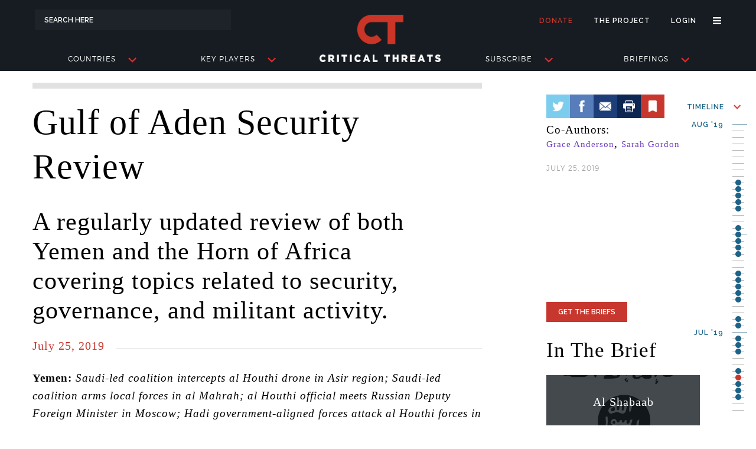

--- FILE ---
content_type: text/html; charset=utf-8
request_url: https://www.criticalthreats.org/briefs/gulf-of-aden-security-review/gulf-of-aden-security-review-july-25-2019
body_size: 13745
content:
<!DOCTYPE html>
<html>
	<head>
		
<title>Gulf Of Aden Security Review   July 25, 2019 | Critical Threats</title>

<meta name="viewport" content="width=device-width, initial-scale=1, user-scalable=no">

<meta name="csrf-param" content="authenticity_token" />
<meta name="csrf-token" content="EwpCjVbnOzy3hCMBotmKaYHyQf+/cHO2DL3OG7KYKeczhHSl+jHe+LE7VB4x+GKGGu+D1M4e/sZsjSM+k8nvDQ==" />

<meta name="google-site-verification" content="sK6K9CgpRCXrPjmshyHtu77__8FzbA4Fu4vMKJTVlps" />

<meta property="og:url" content="https://www.criticalthreats.org/briefs/gulf-of-aden-security-review/gulf-of-aden-security-review-july-25-2019"/>
<meta property="og:site_name" content="Critical Threats"/>
<meta property="og:type" content="website"/>
<meta name="twitter:card" content="summary_large_image">
<meta name="twitter:site" content="@criticalthreats">
<meta name="twitter:creator" content="@criticalthreats">


<meta property="og:image" content="https://www.criticalthreats.org/wp-content/uploads/2018/04/Gulf-of-Aden-Security-Review.png?t=a8c613cf2a1d2f73"/>
<meta name="twitter:image" content="https://www.criticalthreats.org/wp-content/uploads/2018/04/Gulf-of-Aden-Security-Review.png?t=a8c613cf2a1d2f73">

<meta property="og:title" content="Gulf of Aden Security Review - July 25, 2019"/>
<meta name="twitter:title" content="Gulf of Aden Security Review - July 25, 2019">

<script>
//<![CDATA[
window.ajax_url = 'https://www.criticalthreats.org'
//]]>
</script>
<script>
//<![CDATA[
window.api_url = 'https://api.criticalthreats.org/v1'
//]]>
</script>
<script>
//<![CDATA[
window._token = 'lfG7MtXlymVC0LN5CsT5luRj6bYHhm61disILIg3/GK1f40aeTMvoURvxGaZ5RF5f34rnXbo48UWG+UJqWY6iA=='
//]]>
</script>

<script>
//<![CDATA[
window.signed_in_name = ''
//]]>
</script>
<script>
//<![CDATA[
window.signed_in = false
//]]>
</script>
<script>
//<![CDATA[
window.google_api = 'AIzaSyBhkXAN6iJYV2b99-3PqPeTQwH8FVQ9doY'
//]]>
</script>

<script src="//use.typekit.net/qvb2wjj.js"></script>
<script>try{Typekit.load({ async: true });}catch(e){}</script>

<style media="screen">
.wf-loading {
	visibility: hidden;
}

.wf-active {
	visibility: visible;
}

.wf-inactive {
/* styles to use when web fonts are inactive */
}
</style>

<link rel="shortcut icon" href="/assets/favicon-2495c78b0f2e2313807ff32949366c31088aa37a486f5bf2d1fc40376be96f70.ico">

<link rel="stylesheet" media="print" href="/assets/print-79871ea3afb99353343313cc631f524c4d2367e31e3f910491465fde6f06525f.css" />

		<link rel="stylesheet" media="screen" href="/assets/briefs-bf49805991c8e63df1c35f8758492c0f6e35f32c8151b9a3b5d7d2d6defec531.css" />
		<script src="/assets/briefs-head-d480ea1f1aa22789244b1fe64a61ac23c09d1d07012119ec74cfead156b09b78.js"></script>
	</head>
	<body ng-app="MainApp" ng-controller="BaseController">
		<div ng-class="{'aside-open': mobileHeaderDelegate.isOpen()}" class="view-wrapper" id="body-wrapper">
			<script>
	window.TOPIC_HASH = [{"id":"org_576a8ccd8043a","title":"Basij","slug":"basij","label":"ORGANIZATION"},{"id":"org_576a8ccd8052d","title":"Hamas","slug":"hamas","label":"ORGANIZATION"},{"id":"org_576a8ccd8061f","title":"Hezbollah","slug":"hezbollah","label":"ORGANIZATION"},{"id":"org_576a8ccd806ad","title":"IRGC","slug":"irgc","label":"ORGANIZATION"},{"id":"org_576a8ccd80755","title":"Quds Force","slug":"quds-force","label":"ORGANIZATION"},{"id":"org_577f2ba1e660f","title":"Jabhat al Nusra (JN)","slug":"jabhat-al-nusra-jn","label":"ORGANIZATION"},{"id":"org_577f4afb9d780","title":"al Qaeda","slug":"al-qaeda","label":"ORGANIZATION"},{"id":"org_577faa5f772de","title":"Tehrik-e-Taliban Pakistan (TTP)","slug":"tehrik-e-taliban-pakistan-ttp","label":"ORGANIZATION"},{"id":"org_577fbc6f6faa5","title":"Ansar al Din","slug":"ansar-al-din","label":"ORGANIZATION"},{"id":"org_577fc1e683dfd","title":"Gulf Cooperation Council","slug":"gulf-cooperation-council","label":"ORGANIZATION"},{"id":"org_577fc50156f71","title":"AQAP","slug":"al-qaeda-in-the-arabian-peninsula","label":"ORGANIZATION"},{"id":"org_578020e172170","title":"Hizb al Islam","slug":"hizb-al-islam","label":"ORGANIZATION"},{"id":"org_57811e94b027b","title":"Khorasan Group","slug":"khorasan-group","label":"ORGANIZATION"},{"id":"org_578122f18442e","title":"Libyan National Army","slug":"libyan-national-army","label":"ORGANIZATION"},{"id":"org_5781230faf0c9","title":"Afghan National Security Forces","slug":"afghan-national-security-forces","label":"ORGANIZATION"},{"id":"org_578126c25afa0","title":"Houthi Movement","slug":"al-houthi-movement","label":"ORGANIZATION"},{"id":"org_57813d24c927d","title":"General People’s Congress","slug":"general-peoples-congress-yemen","label":"ORGANIZATION"},{"id":"org_57813d343dfdd","title":"Ansar al Sharia Tunisia","slug":"ansar-al-sharia-tunisia","label":"ORGANIZATION"},{"id":"org_57814e181267f","title":"Afghan Taliban","slug":"afghan-taliban","label":"ORGANIZATION"},{"id":"org_57815416bde98","title":"Ansaru","slug":"ansaru","label":"ORGANIZATION"},{"id":"org_57827b9d938d8","title":"National Front for the Liberation of Azawad","slug":"national-front-for-the-liberation-of-azawad","label":"ORGANIZATION"},{"id":"org_5782b32f96788","title":"The Islamic State","slug":"islamic-state-of-iraq-and-al-sham-isis","label":"ORGANIZATION"},{"id":"org_5782dd7e14f96","title":"Jaish-e-Mohammad","slug":"jaish-e-mohammad","label":"ORGANIZATION"},{"id":"org_5783939019641","title":"Libya Dawn","slug":"libya-dawn","label":"ORGANIZATION"},{"id":"org_578399aa29aa6","title":"MINUSMA","slug":"minusma","label":"ORGANIZATION"},{"id":"org_57839a9e56a60","title":"Al Shabaab","slug":"al-shabaab","label":"ORGANIZATION"},{"id":"org_5783b3c836a3e","title":"Ansar al Sharia Libya","slug":"ansar-al-sharia-libya","label":"ORGANIZATION"},{"id":"org_5783df1e27bfe","title":"al Qaeda in the Indian Subcontinent","slug":"al-qaeda-in-the-indian-subcontinent","label":"ORGANIZATION"},{"id":"org_5783f7052d258","title":"Arab Movement of Azawad (Rebel)","slug":"arab-movement-of-azawad-rebel","label":"ORGANIZATION"},{"id":"org_5784040ce97ad","title":"ATMIS","slug":"ATMIS","label":"ORGANIZATION"},{"id":"org_57840c282c478","title":"Coordination of the Movement of Azawad (CMA)","slug":"coordination-of-the-movement-of-azawad-cma","label":"ORGANIZATION"},{"id":"org_57840d09689ec","title":"Southern Movement","slug":"southern-movement","label":"ORGANIZATION"},{"id":"org_57840d4da99a6","title":"Boko Haram (ISIS Wilayat Gharb Ifriqiyya)","slug":"boko-haram-isis-wilayat-gharb-ifriqiyya","label":"ORGANIZATION"},{"id":"org_57852125073ee","title":"AQIM","slug":"al-qaeda-in-the-islamic-maghreb","label":"ORGANIZATION"},{"id":"org_57853cf378004","title":"Ahlu Sunna wa al Jama’a (Somalia)","slug":"ahlu-sunna-wa-al-jamaa","label":"ORGANIZATION"},{"id":"org_588f6fc5da95b","title":"al Qaeda in Iraq","slug":"al-qaeda-in-iraq-5b1ff4c8bfef5","label":"ORGANIZATION"},{"id":"org_58b9dd95e0901","title":"ISIS in Libya","slug":"isis-in-libya","label":"ORGANIZATION"},{"id":"org_58b9df3064f36","title":"Petroleum Facilities Guard","slug":"petroleum-facilities-guard","label":"ORGANIZATION"},{"id":"org_58c7e729b4f33","title":"ISIS in Yemen","slug":"isis-in-yemen","label":"ORGANIZATION"},{"id":"org_67b6599478dd6","title":"M23","slug":"m23","label":"ORGANIZATION"},{"id":"org_59f0bb66449f2","title":"Setad","slug":"setad","label":"ORGANIZATION"},{"id":"org_67d2fe009ae95","title":"Democratic Forces for the Liberation of Rwanda (FDLR) ","slug":"democratic-forces-for-the-liberation-of-rwanda-fdlr","label":"ORGANIZATION"},{"id":"org_5a04bbc37a666","title":"Kurdistan Regional Government","slug":"kurdistan-regional-government","label":"ORGANIZATION"},{"id":"org_5a2071b70cf85","title":"Jubilee Party","slug":"jubilee-party","label":"ORGANIZATION"},{"id":"org_5a2078cf9e12c","title":"National Super Alliance","slug":"national-super-alliance","label":"ORGANIZATION"},{"id":"org_5a207ae351bf3","title":"Jama’at Nusrat al Islam w'al Muslimeen","slug":"jamaa-nusrat-al-islam-wal-muslimeen","label":"ORGANIZATION"},{"id":"org_5fce6efb0d54e","title":"Iranian Artesh","slug":"iranian-artesh","label":"ORGANIZATION"},{"id":"org_5fdd1c0762916","title":"IRGC Ground Forces","slug":"irgc-ground-forces-5fdd1c0762955","label":"ORGANIZATION"},{"id":"org_67eebe4bcfd66","title":"ADF/ISCAP","slug":"adf-iscap","label":"ORGANIZATION"},{"id":"org_67e2c8d490b49","title":"Hayat Tahrir al-Sham (HTS) ","slug":"hayat-tahrir-al-sham-hts","label":"ORGANIZATION"},{"id":"org_61857cd54a2d8","title":"Southern Transitional Council","slug":"southern-transitional-council","label":"ORGANIZATION"},{"id":"org_67d2fe7b9469e","title":"Armed Forces of the Democratic Republic of the Congo (FARDC) ","slug":"armed-forces-of-the-democratic-republic-of-the-congo-fardc","label":"ORGANIZATION"},{"id":"org_67eebfda82f9e","title":"CODECO","slug":"codeco","label":"ORGANIZATION"},{"id":"org_650b0d01c93ab","title":"Wagner Group","slug":"wagner-group","label":"ORGANIZATION"},{"id":"org_67d30228ef919","title":"East African Community (EAC) and South African Development Community (SADC) ","slug":"east-african-community-eac-and-south-african-development-community-sadc","label":"ORGANIZATION"},{"id":"per_577d540c950bb","title":"Abdu Rabbu Mansour Hadi","slug":"abdu-rabbu-mansour-hadi","label":"PERSON"},{"id":"per_577f305d70f3e","title":"Ali Mohamed H Rage \"Ali Dheere\"","slug":"ali-mohamed-h-rage-ali-dheere","label":"PERSON"},{"id":"per_577f5a4f7e94a","title":"Ali Khamenei","slug":"ali-khamenei","label":"PERSON"},{"id":"per_577f60fa39e05","title":"Hassan Nasrallah","slug":"hassan-nasrallah","label":"PERSON"},{"id":"per_577f7f0d042e6","title":"Khaled Bahah","slug":"khaled-bahah","label":"PERSON"},{"id":"per_577f7fed01046","title":"Ibrahim Haji Jama Mead \"Al Afghani\"","slug":"ibrahim-haji-jama-mead-al-afghani","label":"PERSON"},{"id":"per_577fa5239e7b7","title":"Ali Abdullah Saleh","slug":"ali-abdullah-saleh","label":"PERSON"},{"id":"per_577fa92d4edf0","title":"Mohammad Ali Jafari","slug":"mohammad-ali-jafari","label":"PERSON"},{"id":"per_577fb65a92f9f","title":"Ali Akbar Velayati","slug":"ali-akbar-velayati","label":"PERSON"},{"id":"per_577ff95d0f813","title":"Ahmad Umar","slug":"ahmad-umar","label":"PERSON"},{"id":"per_577ffc6c53890","title":"Fuad Muhammad Khalaf Shongole","slug":"fuad-muhammad-khalaf-shongole","label":"PERSON"},{"id":"per_5780013453c92","title":"Massoud Barzani","slug":"massoud-barzani","label":"PERSON"},{"id":"per_578001ce89891","title":"Saif al Islam Qaddafi","slug":"saif-al-islam-qaddafi","label":"PERSON"},{"id":"per_57800314659f9","title":"Osama bin Laden","slug":"osama-bin-laden","label":"PERSON"},{"id":"per_578023096f5f2","title":"Hassan Rouhani","slug":"hassan-rouhani","label":"PERSON"},{"id":"per_57811caf33cf2","title":"Qasim al Raymi","slug":"qasim-al-raymi","label":"PERSON"},{"id":"per_5781337b1456f","title":"Ahmed Abdi Aw Mohamed \"Godane\"","slug":"ahmed-abdi-aw-mohamed-godane","label":"PERSON"},{"id":"per_57813ebf9cfc6","title":"Raila Odinga","slug":"raila-odinga","label":"PERSON"},{"id":"per_578159700b3ac","title":"Mullah Fazlullah","slug":"mullah-fazlullah","label":"PERSON"},{"id":"per_57827044b6870","title":"Hassan Dahir Aweys","slug":"hassan-dahir-aweys","label":"PERSON"},{"id":"per_578273406572e","title":"Khaled Batarfi","slug":"khaled-batarfi","label":"PERSON"},{"id":"per_57829a22ed0af","title":"Abdul Malik al Houthi","slug":"abdul-malik-al-houthi","label":"PERSON"},{"id":"per_5782af59a740c","title":"Mohamed Abdullahi Mohamed \"Farmaajo\"","slug":"mohamed-abdullahi-mohamed-farmajo","label":"PERSON"},{"id":"per_5782d23630100","title":"Anwar al Awlaki","slug":"anwar-al-awlaki","label":"PERSON"},{"id":"per_5782edf2739f6","title":"Naim Qassem","slug":"naim-qassem","label":"PERSON"},{"id":"per_5782ee207fedf","title":"Ayman al Zawahiri","slug":"ayman-al-zawahiri","label":"PERSON"},{"id":"per_578392ed3b762","title":"Hamza bin Laden","slug":"hamza-bin-laden","label":"PERSON"},{"id":"per_5783aad80438b","title":"Yahya al-Sinwar","slug":"yahya-al-sinwar","label":"PERSON"},{"id":"per_5783cc03ab02e","title":"Mukhtar Robow","slug":"mukhtar-robow","label":"PERSON"},{"id":"per_5783d363efbc6","title":"Nasser al Wahayshi","slug":"nasser-al-wahayshi","label":"PERSON"},{"id":"per_57843847b7a7f","title":"Abu Bakr al Baghdadi","slug":"abu-bakr-al-baghdadi","label":"PERSON"},{"id":"per_57843fd721754","title":"Qassem Soleimani","slug":"qassem-soleimani","label":"PERSON"},{"id":"per_57853f5556fee","title":"Massoud Pezeshkian","slug":"massoud-pezeshkian","label":"PERSON"},{"id":"per_67e2c88c20500","title":"Akram Abbas al-Ka’abi","slug":"akram-abbas-al-kaabi","label":"PERSON"},{"id":"per_67e2c44bd7ad1","title":"Abu Mohammad al-Jolani Ahmed al Shara ","slug":"abu-mohammad-al-jolani-ahmed-al-shara","label":"PERSON"},{"id":"per_59f0b87ce60e3","title":"Khalifa Haftar","slug":"khalifa-haftar","label":"PERSON"},{"id":"per_67b62d8e91672","title":"Félix Tshisekedi","slug":"felix-tshisekedi","label":"PERSON"},{"id":"per_67aa76e5991ae","title":"Behrouz Esbati ","slug":"behrouz-esbati-67aa76e5991f1","label":"PERSON"},{"id":"per_5cc1cf04037a6","title":"Ebrahim Raisi","slug":"ebrahim-raisi","label":"PERSON"},{"id":"per_6834c2ece5d31","title":"Nidal Morrison","slug":"nidal-morrison","label":"PERSON"},{"id":"per_67e2c4a1242e0","title":"Mahmoud al Mashhadani ","slug":"mahmoud-al-mashhadani","label":"PERSON"},{"id":"per_67e2c4bed99ee","title":"Abdullah Ocalan","slug":"abdullah-ocalan-67e2c4bed9a2e","label":"PERSON"},{"id":"per_67e2c4c520a43","title":"Abdullah Ocalan","slug":"abdullah-ocalan-67e2c4c520a83","label":"PERSON"},{"id":"per_67e2c4d07cbed","title":"Masoud Pezeshkian","slug":"masoud-pezeshkian","label":"PERSON"},{"id":"per_67e2c89b85085","title":"Abdul Latif al Rashid","slug":"abdul-latif-al-rashid","label":"PERSON"},{"id":"per_67e2c8ab59202","title":"Mohammed Shia al-Sudani ","slug":"mohammed-shia-al-sudani","label":"PERSON"},{"id":"per_67e2c8b8d993c","title":"Grand Ayatollah Ali al-Sistani ","slug":"grand-ayatollah-ali-al-sistani","label":"PERSON"},{"id":"per_67225869b9bb5","title":"Mohammad al Houthi","slug":"mohammad-al-houthi","label":"PERSON"},{"id":"per_61857ca4504eb","title":"Mohammed Hussein Roble","slug":"mohammed-hussein-roble","label":"PERSON"},{"id":"per_67d300bfd1f95","title":"Paul Kagame","slug":"paul-kagame","label":"PERSON"},{"id":"per_67d3011410214","title":"Corneille Nangaa","slug":"corneille-nangaa","label":"PERSON"},{"id":"loc_576a8c62a1ebc","title":"Afghanistan","slug":"afghanistan","label":"LOCATION"},{"id":"loc_576a8c62a224d","title":"Algeria","slug":"algeria","label":"LOCATION"},{"id":"loc_576a8c62a319f","title":"Bahrain","slug":"bahrain","label":"LOCATION"},{"id":"loc_576a8c62a326e","title":"Bangladesh","slug":"bangladesh","label":"LOCATION"},{"id":"loc_576a8c62a33c7","title":"Belarus","slug":"belarus","label":"LOCATION"},{"id":"loc_576a8c62a3abc","title":"Burkina Faso","slug":"burkina-faso","label":"LOCATION"},{"id":"loc_576a8c62a3c06","title":"Burundi","slug":"burundi","label":"LOCATION"},{"id":"loc_576a8c62a3dca","title":"Cameroon","slug":"cameroon","label":"LOCATION"},{"id":"loc_576a8c62a4bf4","title":"Djibouti","slug":"djibouti","label":"LOCATION"},{"id":"loc_576a8c62a4ec3","title":"Egypt","slug":"egypt","label":"LOCATION"},{"id":"loc_576a8c62a509d","title":"Eritrea","slug":"eritrea","label":"LOCATION"},{"id":"loc_576a8c62a51d4","title":"Ethiopia","slug":"ethiopia","label":"LOCATION"},{"id":"loc_576a8c62a53a6","title":"France","slug":"france","label":"LOCATION"},{"id":"loc_576a8c62a5742","title":"Germany","slug":"germany","label":"LOCATION"},{"id":"loc_576a8c62a6135","title":"India","slug":"india","label":"LOCATION"},{"id":"loc_576a8c804a483","title":"Iran","slug":"iran","label":"LOCATION"},{"id":"loc_576a8c804abe3","title":"Iraq","slug":"iraq","label":"LOCATION"},{"id":"loc_576a8c62a6452","title":"Israel","slug":"israel","label":"LOCATION"},{"id":"loc_576a8c62a677f","title":"Kazakhstan","slug":"kazakhstan","label":"LOCATION"},{"id":"loc_576a8c62a681f","title":"Kenya","slug":"kenya","label":"LOCATION"},{"id":"loc_576a8c62a69d5","title":"Kuwait","slug":"kuwait","label":"LOCATION"},{"id":"loc_576a8c804acd7","title":"Lebanon","slug":"lebanon","label":"LOCATION"},{"id":"loc_576a8c62a6df3","title":"Libya","slug":"libya","label":"LOCATION"},{"id":"loc_576a8c62a74f4","title":"Mali","slug":"mali","label":"LOCATION"},{"id":"loc_576a8c62a759c","title":"Malta","slug":"malta","label":"LOCATION"},{"id":"loc_576a8c62a7712","title":"Mauritania","slug":"mauritania","label":"LOCATION"},{"id":"loc_576a8c62a8361","title":"Morocco","slug":"morocco","label":"LOCATION"},{"id":"loc_576a8c62a8976","title":"Niger","slug":"niger","label":"LOCATION"},{"id":"loc_576a8c62a8a30","title":"Nigeria","slug":"nigeria","label":"LOCATION"},{"id":"loc_576a8c62a8c9f","title":"Oman","slug":"oman","label":"LOCATION"},{"id":"loc_576a8c62a8d5c","title":"Pakistan","slug":"pakistan","label":"LOCATION"},{"id":"loc_576a8c62a8ec1","title":"Palestinian Territories","slug":"palestinian-territories","label":"LOCATION"},{"id":"loc_576a8c62a9468","title":"Qatar","slug":"qatar","label":"LOCATION"},{"id":"loc_576a8c62a97e9","title":"Russia","slug":"russia","label":"LOCATION"},{"id":"loc_576a8c62aa318","title":"Saudi Arabia","slug":"saudi-arabia","label":"LOCATION"},{"id":"loc_576a8c62aa3f2","title":"Senegal","slug":"senegal","label":"LOCATION"},{"id":"loc_576a8c62aa8c5","title":"Somalia","slug":"somalia","label":"LOCATION"},{"id":"loc_576a8c62aac4c","title":"Sudan","slug":"sudan","label":"LOCATION"},{"id":"loc_576a8c62ab013","title":"Syria","slug":"syria","label":"LOCATION"},{"id":"loc_576a8c62ab715","title":"Tunisia","slug":"tunisia","label":"LOCATION"},{"id":"loc_576a8c62ab806","title":"Turkey","slug":"turkey","label":"LOCATION"},{"id":"loc_576a8c62aba18","title":"Uganda","slug":"uganda","label":"LOCATION"},{"id":"loc_576a8c62ababe","title":"United Arab Emirates","slug":"united-arab-emirates","label":"LOCATION"},{"id":"loc_576a8c62abb76","title":"United Kingdom","slug":"united-kingdom","label":"LOCATION"},{"id":"loc_576a8c62ac086","title":"Yemen","slug":"yemen","label":"LOCATION"},{"id":"loc_577f69d55214e","title":"Jordan","slug":"jordan","label":"LOCATION"},{"id":"loc_5780076d1c330","title":"Ukraine","slug":"ukraine","label":"LOCATION"},{"id":"loc_578145209a5d0","title":"Myanmar","slug":"myanmar","label":"LOCATION"},{"id":"loc_67b658cb9a5d1","title":"Rwanda","slug":"rwanda-67b658cb9a60f","label":"LOCATION"},{"id":"loc_6081dee738c02","title":"Tanzania","slug":"tanzania-6081dee738c41","label":"LOCATION"},{"id":"loc_6081df1a1065b","title":"Democratic Republic of the Congo","slug":"democratic-republic-of-the-congo-6081df1a1069c","label":"LOCATION"},{"id":"loc_607de3a889e68","title":"Mozambique","slug":"mozambique-607de3a889ea7","label":"LOCATION"},{"id":"loc_6081deb89a4cf","title":"Chad","slug":"chad-6081deb89a510","label":"LOCATION"},{"id":"loc_6081e23db4c5c","title":"Benin","slug":"benin-6081e23db4c9c","label":"LOCATION"},{"id":"loc_6448138ca29f7","title":"China","slug":"china-6448138ca2a37","label":"LOCATION"},{"id":"loc_644813950213b","title":"Taiwan","slug":"taiwan-644813efebac3","label":"LOCATION"}];
</script>

<header id="site-header"  ng-controller="HeaderController">
	<div class="container">
		<span id="search">
			<form id="frm-search" method="GET" action="/search">
				<input type="text" name="s" autocomplete="off" placeholder="Search Here" ng-model="query_string" ng-focus="set_focused_field($event)" ng-blur="remove_focused_field($event)" />
				<suggestiondrawer type="mini" q="query_string" field="active_search_field"></suggestiondrawer>
			</form>
		</span>
		<nav id="mobile-header-menu">
			<a href="#" ng-click="mobileHeaderDelegate.toggle()"><div class="mhm-hamburger"></div></a>
			<a href="/"><div class="mhm-logo"></div></a>
			<a href="/search"><div class="mhm-search"></div></a>
		</nav>
		<nav id="user-menu">
			<ul>
				<li class="donate"><a href="/donate">Donate</a></li>
				<li class="the-project"><a href="/the-project">The Project</a></li>
				<li class="user" ng-show="signed_in" ng-cloak>
					<a href="/webusers/edit">
						Hi, {{signed_in_name}}
</a>				</li>
				<li class="login" ng-hide="signed_in" ng-cloak><a href="/webusers/sign_in">Login</a></li>
				<li>
					<a href="javascript:void(0);" id="hamburger-link-top-menu" ng-class="showMenuHamburger ? 'on' : ''" ng-click="toggleMenuHamburger()"></a>
					<ul id="user-menu-hamburger-drop" ng-class="showMenuHamburger ? 'open' : ''">
						<li><a href="/the-project">The Project</a></li>
						<li><a href="/team">Our Team</a></li>
						<li><a href="/contributors">Contributors</a></li>
						<li><a href="/tech-partners">Tech Partners</a></li>
						<li><a href="/join">Join Us</a></li>
						<li><a ng-click="contact()">Contact</a></li>
						<li ng-show="signed_in" ng-cloak><a href="/bookmarks">Bookmarks</a></li>
						<li ng-show="signed_in" ng-cloak><a href="/subscriptions">Subscriptions</a></li>
						<li ng-show="signed_in" ng-cloak><a href="/webusers/edit">Profile</a></li>
						<li ng-show="signed_in" ng-cloak><a href="/webusers/sign_out">Sign Out</a></li>
						<li ng-hide="signed_in" ng-cloak><a href="/webusers/sign_up">Sign Up</a></li>
						<li ng-hide="signed_in" ng-cloak><a href="/webusers/sign_in">Sign In</a></li>
					</ul>
				</li>
			</ul>
		</nav>
		<nav id="main-menu">
			<ul>
				<li class="search">
					<a id="search-link-main-menu" href="/search"></a>
				</li>
				<li ng-class="showRegionsMegaMenu ? 'regions active' : 'regions'"><a ng-click="showMegaMenu('regions')">Countries<span class="arrow"></span></a></li>
				<li ng-class="showActorsMegaMenu ? 'actors active' : 'actors'"><a ng-click="showMegaMenu('actors')">Key Players<span class="arrow"></span></a></li>
				<li id="main-brand"><a href="/"></a></li>
				<li ng-class="showMaproomMegaMenu ? 'map-room active' : 'map-room'"><a href="/subscribe">Subscribe<span class="arrow"></span></a></li>
				<li ng-class="showBriefingsMegaMenu ? 'briefings active' : 'briefings'"><a ng-click="showMegaMenu('briefings')">Briefings<span class="arrow"></span></a></li>
				<li class="hamburger">
					<a id="hamburger-link-main-menu" ng-class="showMenuHamburger ? 'on' : ''" ng-click="toggleMenuHamburger()"></a>
					<ul id="main-hamburger-drop" ng-class="showMenuHamburger ? 'open' : ''">
						<li><a href="/the-project">The Project</a></li>
						<li><a href="/team">Our Team</a></li>
						<li><a href="/contributors">Contributors</a></li>
						<li><a href="/tech-partners">Tech Partners</a></li>
						<li><a href="/join">Join Us</a></li>
						<li><a ng-click="contact()">Contact</a></li>
						<li ng-show="signed_in" ng-cloak><a href="/bookmarks">Bookmarks</a></li>
						<li ng-show="signed_in" ng-cloak><a href="/subscriptions">Subscriptions</a></li>
						<li ng-show="signed_in" ng-cloak><a href="/webusers/edit">Profile</a></li>
						<li ng-show="signed_in" ng-cloak><a href="/webusers/sign_out">Sign Out</a></li>
						<li ng-hide="signed_in" ng-cloak><a href="/webusers/sign_up">Sign Up</a></li>
						<li ng-hide="signed_in" ng-cloak><a href="/webusers/sign_in">Sign In</a></li>
					</ul>
				</li>
			</ul>
		</nav>

	</div>

	<section id="mobile-aside-menu">
		<div id="aside-menu-container">
			<div class="aside-menu-item">
				<div class="ami-listing" ng-click="expandTab($event)">
					<div class="aside-menu-item-icon location"></div>
					<span class="aside-menu-item-label">Countries</span>
					<div class="aside-menu-item-icon arrow"></div>
				</div>
				<div class="ami-drawer">
					<a href="/locations/{{region.slug}}" ng-repeat="(i,region) in trending_regions"><div class="ami-drawer-item">{{region.title}}</div></a>
					<a href="/locations"><div class="ami-drawer-item">Others <span class="text-red">(A FULL LIST)</span></div></a>
				</div>
			</div>
			<div class="aside-menu-item">
				<div class="ami-listing" ng-click="expandTab($event)">
					<div class="aside-menu-item-icon actors"></div>
					<span class="aside-menu-item-label">People</span>
					<div class="aside-menu-item-icon arrow"></div>
				</div>
				<div class="ami-drawer">
					<a href="/people/{{person.slug}}" ng-repeat="(i,person) in trending_people"><div class="ami-drawer-item">{{person.title}}</div></a>
					<a href="/people"><div class="ami-drawer-item">Others <span class="text-red">(A FULL LIST)</span></div></a>
				</div>
			</div>
			<div class="aside-menu-item">
				<div class="ami-listing" ng-click="expandTab($event)">
					<div class="aside-menu-item-icon groups"></div>
					<span class="aside-menu-item-label">Groups</span>
					<div class="aside-menu-item-icon arrow"></div>
				</div>
				<div class="ami-drawer">
					<a href="/organizations/{{organization.slug}}" ng-repeat="(i,organization) in trending_organizations"><div class="ami-drawer-item">{{organization.title}}</div></a>
					<a href="/organizations"><div class="ami-drawer-item">Others <span class="text-red">(A FULL LIST)</span></div></a>
				</div>
			</div>
			<div class="aside-menu-item">
				<div class="ami-listing" ng-click="expandTab($event)">
					<div class="aside-menu-item-icon maps"></div>
					<span class="aside-menu-item-label">Map Room</span>
					<div class="aside-menu-item-icon arrow"></div>
				</div>
				<div class="ami-drawer">
					<a href="#"><div class="ami-drawer-item">Coming Soon</div></a>
				</div>
			</div>
			<div class="aside-menu-item">
				<div class="ami-listing" ng-click="expandTab($event)">
					<div class="aside-menu-item-icon briefings"></div>
					<span class="aside-menu-item-label">Briefings</span>
					<div class="aside-menu-item-icon arrow"></div>
				</div>
				<div class="ami-drawer">
					<a href="/briefs/{{series.slug}}" ng-repeat="(i,series) in trending_briefs"><div class="ami-drawer-item">{{series.title}}</div></a>
					<a href="/briefs"><div class="ami-drawer-item">Others <span class="text-red">(A FULL LIST)</span></div></a>
				</div>
			</div>
			<div class="ami-divider"></div>
			<a href="/the-project">
				<div class="aside-menu-item">
					<div class="ami-listing grey">
						<div class="aside-menu-item-icon theproject"></div>
						<span class="aside-menu-item-label">The Project</span>
						<div class="aside-menu-item-icon arrow"></div>
					</div>
				</div>
			</a>
				<a href="/webusers/sign_in">
				<div class="aside-menu-item">
					<div class="ami-listing">
						<div class="aside-menu-item-icon signin"></div>
						<span class="aside-menu-item-label">Sign In</span>
						<div class="aside-menu-item-icon arrow"></div>
					</div>
				</div>
</a>
			<a href="/donate">
				<div class="aside-menu-item">
					<div class="ami-listing red">
						<div class="aside-menu-item-icon donate"></div>
						<span class="aside-menu-item-label">Donate</span>
						<div class="aside-menu-item-icon arrow"></div>
					</div>
				</div>
			</a>

			<!-- <div class="aside-menu-footer">
				<div class="left-pane">
						<a href="/webusers/sign_in">
							<div class="sign-in-listing">
								<div class="icon"></div>
								<div class="label">Sign In</div>
							</div>
</a>				</div>
				<div class="right-pane">
				</div>
			</div> -->
		</div>
	</section>

	<section id="regions-mega-menu" ng-class="showRegionsMegaMenu ? 'mega-menu on' : 'mega-menu'" ng-cloak>
		<h2 class="temporary" ng-show="mmLoading">Loading...</h2>
		<div class="mega-container" ng-hide="mmLoading">
			<div class="mega-map-area">
				<div class="mega-map-images">
					<img ng-repeat="(i,region) in trending_regions" ng-src="{{region.menu_image_url}}" ng-class="activeRegion == i ? 'on' : ''" style="cursor: default;"/>
					<img src="https://www.criticalthreats.org/assets/menu-map-blank-172808a4d3da893b35da2da2ee268bb51cc8cee13795c0e0abb6277479b120b4.png" ng-class="activeRegion == trending_regions.length ? 'on' : ''" style="cursor: default;"/>
				</div>
			</div>
			<div class="mega-content-area">
				<ul class="mega-content-large-list" ng-class="showRegionDetail ? 'off' : ''">
					<li ng-repeat="(i,region) in trending_regions"><a ng-click="loadRegionDetail(region.id)" ng-mouseover="activateRegion(i)" ng-class="activeRegion == i ? 'active' : ''">{{region.title}}</a></li>
					<li><a href="/locations" ng-mouseover="activateRegion(trending_regions.length)" ng-class="activeRegion == trending_regions.length ? 'active' : ''">Others <small>(a full list)</small></a></li>
				</ul>
				<div class="mega-content-area-detail" ng-class="showRegionDetail ? 'on' : ''">
					<div class="mega-content-area-detail-blurb">
						<h2>
							<a href="/locations/{{region_detail.slug}}">{{region_detail.title}}</a>
							<a class="mega-content-area-detail-close" ng-click="closeRegionDetail()" ng-show="regionDetailLoaded">back</a>
						</h2>
						<p>{{region_detail.text}}</p>
						<a ng-href="/locations/{{region_detail.slug}}" ng-show="regionDetailLoaded">SEE STORYSTREAM</a>
					</div>
					<div class="mega-content-area-detail-related">
						<ul>
							<li ng-repeat="(i,item) in region_detail.related_content | limitTo:2">
								<small>{{item.label}}</small>
								<a ng-href="{{item.link}}"><h5 ng-bind-html="item.title"></h5></a>
								<time>{{item.date}}</time>
							</li>
						</ul>
					</div>
				</div>
			</div>
		</div>
		<a class="mega-menu-close" ng-click="closeMegaMenu()">&times;</a>
	</section>

	<section id="actors-mega-menu" ng-class="showActorsMegaMenu ? 'mega-menu on' : 'mega-menu'" ng-cloak>
		<h2 class="temporary" ng-show="mmLoading">Loading...</h2>
		<div class="mega-container" ng-hide="mmLoading">
			<div class="mega-map-area">
				<div class="mega-map-images">
					<img ng-repeat="(i,person) in trending_people" ng-src="{{person.menu_image_url}}" ng-class="activePerson == i ? 'on' : ''" style="cursor: default;"/>
					<img src="https://www.criticalthreats.org/assets/menu-map-blank-172808a4d3da893b35da2da2ee268bb51cc8cee13795c0e0abb6277479b120b4.png"  ng-class="activePerson == trending_people.length ? 'on' : ''" style="cursor: default;"/>
					<img ng-repeat="(i,organization) in trending_organizations" ng-src="{{organization.menu_image_url}}" ng-class="activeOrganization == i ? 'on' : ''" style="cursor: default;"/>
					<img src="https://www.criticalthreats.org/assets/menu-map-blank-172808a4d3da893b35da2da2ee268bb51cc8cee13795c0e0abb6277479b120b4.png" ng-class="activeOrganization == trending_organizations.length ? 'on' : ''" style="cursor: default;"/>
				</div>
			</div>
			<div class="mega-content-area">
				<div class="mega-content-normal-list" ng-class="showPersonDetail || showOrganizationDetail ? 'off' : ''">
					<h2>People</h2>
					<ul>
						<li ng-repeat="(i,person) in trending_people"><a ng-click="loadPersonDetail(person.id)" ng-mouseover="activatePerson(i)" ng-class="activePerson == i ? 'active' : ''">{{person.title}}</a></li>
						<li><a href="/people" ng-mouseover="activatePerson(trending_people.length)" ng-class="activePerson == trending_people.length ? 'active' : ''">Others <small>(a full list)</small></a></li>
					</ul>
				</div>
				<div class="mega-content-normal-list" ng-class="showPersonDetail || showOrganizationDetail ? 'off' : ''">
					<h2>Groups</h2>
					<ul>
						<li ng-repeat="(i,organization) in trending_organizations"><a ng-click="loadOrganizationDetail(organization.id)" ng-mouseover="activateOrganization(i)" ng-class="activeOrganization == i ? 'active' : ''">{{organization.title}}</a></li>
						<li><a href="/organizations" ng-mouseover="activateOrganization(trending_organizations.length)" ng-class="activeOrganization == trending_organizations.length ? 'active' : ''">Others <small>(a full list)</small></a></li>
					</ul>
				</div>
				<div class="mega-content-area-detail" ng-class="showPersonDetail ? 'on' : ''">
					<div class="mega-content-area-detail-blurb">
						<h2>
							<a href="/people/{{region_detail.slug}}">{{person_detail.title}}</a>
							<a class="mega-content-area-detail-close" ng-click="closePersonDetail()" ng-show="personDetailLoaded">back</a>
						</h2>
						<p>{{person_detail.text}}</p>
						<a ng-href="/people/{{person_detail.slug}}" ng-show="personDetailLoaded">SEE STORYSTREAM</a>
					</div>
					<div class="mega-content-area-detail-related">
						<ul>
							<li ng-repeat="(i,item) in person_detail.related_content | limitTo:2">
								<small>{{item.label}}</small>
								<a ng-href="{{item.link}}"><h5 ng-bind-html="item.title"></h5></a>
								<time>{{item.date}}</time>
							</li>
						</ul>
					</div>
				</div>
				<div class="mega-content-area-detail" ng-class="showOrganizationDetail ? 'on' : ''">
					<div class="mega-content-area-detail-blurb">
						<h2>
							<a href="/organizations/{{organization_detail.slug}}">{{organization_detail.title}}</a>
							<a class="mega-content-area-detail-close" ng-click="closeOrganizationDetail()" ng-show="organizationDetailLoaded">back</a>
						</h2>
						<p>{{organization_detail.text}}</p>
						<a ng-href="/organizations/{{organization_detail.slug}}" ng-show="organizationDetailLoaded">SEE STORYSTREAM</a>
					</div>
					<div class="mega-content-area-detail-related">
						<ul>
							<li ng-repeat="(i,item) in organization_detail.related_content | limitTo:2">
								<small>{{item.label}}</small>
								<a ng-href="{{item.link}}"><h5 ng-bind-html="item.title"></h5></a>
								<time>{{item.date}}</time>
							</li>
						</ul>
					</div>
				</div>
			</div>
		</div>
		<a class="mega-menu-close" ng-click="closeMegaMenu()">&times;</a>
	</section>

	<section id="maproom-mega-menu" ng-class="showMaproomMegaMenu ? 'mega-menu on' : 'mega-menu'" ng-cloak>
		<h2 class="temporary">coming soon</h2>
		<a class="mega-menu-close" ng-click="closeMegaMenu()">&times;</a>
	</section>

	<section id="briefings-mega-menu" ng-class="showBriefingsMegaMenu ? 'mega-menu on' : 'mega-menu'" ng-cloak>
		<h2 class="temporary" ng-show="mmLoading">Loading...</h2>
		<div class="mega-container" ng-hide="mmLoading">
			<div class="mega-map-area">
				<div class="mega-map-images">
					<img ng-repeat="(i,series) in trending_briefs" ng-click="goToBriefSeries(series.slug)" ng-src="{{series.menu_image_url}}" ng-class="activeBrief == i ? 'on' : ''"/>
				</div>
			</div>
			<div class="mega-content-area">
				<div class="mega-content-normal-list">
					<h2>Briefs</h2>
					<ul>
						<li ng-repeat="(i,series) in trending_briefs">
							<a href="/briefs/{{series.slug}}" ng-mouseover="activateBrief(i)" ng-class="activeBrief == i ? 'active' : ''">{{series.title}}</a>
						</li>
						<li>
							<a href="/briefs"><div class="ami-drawer-item">Full List</div></a>
						</li>
					</ul>

				</div>
				<div class="mega-content-area-detail on">
					<div ng-repeat="(i,series) in trending_briefs" ng-class="activeBrief == i ? 'mega-content-area-detail-blurb-large on' : 'mega-content-area-detail-blurb-large'">
						<!-- -->
						<h2><a href="/briefs/{{series.slug}}">{{series.title}}</a></h2>
						<!-- <small>(Updated Daily)</small> -->
						<p>{{series.description | limitTo:140}}</p>
						<a href="/briefs/{{series.slug}}/{{series.fb_slug}}" class="mega-content-area-detail-latest-link">{{series.fb_title}}</a>
						<input class="button" type="button" value="Get The Review" ng-click="addSubscription($event,{ heading:'Get The Review', label:'BRIEFSERIES', id:series.id, slug:series.slug, title:series.title })" />
					</div>
				</div>
			</div>
		</div>
		<a class="mega-menu-close" ng-click="closeMegaMenu()">&times;</a>
	</section>
</header>


			<main ng-controller="BriefsController">
				
<div class="container" id="brief-series-page-body">
	<section id="main-content">

		<div id="brief-series-header">
			<div id="grey-bar"></div>

			<div id="main-page-title">
				<h1>
					Gulf of Aden Security Review
				</h1>
			</div>

			<h2>A regularly updated review of both Yemen and the Horn of Africa covering topics related to security, governance, and militant activity.</h2>

		</div>

		<div id="brief-stream">
			<div class="brief-instance">

				<div class="brief-instance-header">
					<div class="b-i-title">
						<span>
							<a href="/briefs/gulf-of-aden-security-review/gulf-of-aden-security-review-july-25-2019">
								July 25, 2019
</a>						</span>
					</div>

					<div class="b-i-body">


						<p><strong>Yemen: </strong><em>Saudi-led coalition intercepts al Houthi drone in Asir region; Saudi-led coalition arms local forces in al Mahrah; al Houthi official meets Russian Deputy Foreign Minister in Moscow; Hadi government-aligned forces attack al Houthi forces in Dhaleh</em></p><p><strong>Horn of Africa: </strong><em>Jubbaland Security Forces arrest Tanzanian al Shabaab militants in Lower Jubba region; female al Shabaab militant responsible for SVEST attack in Mogadishu; Italian Armed Forces to extend SNA training mission</em></p><p><strong>Yemen Security Brief</strong></p><p>The Saudi-led coalition claimed to intercept an <span class="topicbubble" data-topic-id="org_578126c25afa0">al Houthi</span> drone targeting civilian areas in Asir region in southwestern Saudi Arabia on July 25. The al Houthi movement claimed a drone attack on King Khalid Air Base in Asir on the same day.<a href="#_ftn1" name="_ftnref1">[1]</a></p><p>The Saudi-led coalition delivered arms and vehicles to local security forces in al Mahrah governorate in eastern Yemen on July 24. The governor of al Mahrah, Rajeh Said Bakrit, claimed that the Saudi-led coalition armed the forces to stabilize the governorate and eliminate smuggling across the border with Oman.<a href="#_ftn2" name="_ftnref2">[2]</a></p><p>Al Houthi official Mohammad Abdul Salam met with Russian Deputy Foreign Minister to the Middle East and North Africa Mikhail Bogdanov in Moscow on July 24. Abdul Salam claimed during the meeting that US and Western visions for a solution in Yemen will be unsuccessful. Bogdanov and Abdul Salam both expressed commitment to the December 2018 UN-brokered Stockholm Agreement, which calls for a ceasefire in al Hudaydah port in western Yemen.<a href="#_ftn3" name="_ftnref3">[3]</a></p><p><span class="topicbubble" data-topic-id="per_577d540c950bb">Hadi </span>government-aligned forces attacked al Houthi forces in Dhaleh governorate in central Yemen on July 24. Hadi government-aligned forces claimed to kill thirty al Houthi soldiers in the clashes.<a href="#_ftn4" name="_ftnref4">[4]</a></p><p><strong>Horn of Africa Security Brief</strong></p><p>Jubbaland Security Forces conducted an operation targeting al Shabaab militants near <span class="embedded-googlemap" data-search="afmadow, somalia" data-zoom="7" data-maptype="hybrid">Afmadow </span>town in southern Somalia’s Lower Jubba region on July 24. Jubbaland Security Forces arrested three Tanzanian al Shabaab militants during the operation.<a href="#_ftn5" name="_ftnref5">[5]</a></p><p>Somali Federal Government officials announced that a female <span class="topicbubble" data-topic-id="org_57839a9e56a60">al Shabaab</span> militant was behind the July 24 suicide vest (SVEST) attack on the mayor’s office in Somalia’s capital, <span class="embedded-googlemap" data-search="mogadishu, somalia" data-zoom="7" data-maptype="hybrid">Mogadishu</span>. Female al Shabaab militants have conducted SVEST attacks ten times since 2006 according to the research organization International Crisis Group. Mogadishu’s mayor, who was injured in the attack, was airlifted to Doha, Qatar for medical treatment on July 25.<a href="#_ftn6" name="_ftnref6">[6]</a></p><p>Somali National Army (SNA) Commander Dahir Adan Elmi met with commanders from the Italian Armed Forces in Milan, Italy on July 24. The commanders discussed military cooperation and agreed to extend an Italian training mission for SNA troops.<a href="#_ftn7" name="_ftnref7">[7]</a></p><blockquote><p>Visit our <a href="https://www.criticalthreats.org/locations/yemen">Yemen</a>, <a href="https://www.criticalthreats.org/locations/somalia">Somalia</a>, <a href="https://www.criticalthreats.org/locations/saudi-arabia">Saudi Arabia</a> and <a href="https://www.criticalthreats.org/locations/russia">Russia</a> story streams.</p></blockquote><div class="citation-drawer" id="508666b0e990b49fa0c1831742b9352d">
<hr>
<p><a href="#_ftnref1" name="_ftn1">[1]</a> Saudi Press Agency, Twitter, July 25, 2019, <a href="https://twitter.com/spagov/status/1154273979433181184">https://twitter.com/spagov/status/1154273979433181184</a>; and Al Masirah, Twitter, July 24, 2019, <a href="https://twitter.com/MasirahTV/status/1154162475375484930">https://twitter.com/MasirahTV/status/1154162475375484930</a>.</p>
<p><a href="#_ftnref2" name="_ftn2">[2]</a> “Al Mahrah: Armored battalion of special tasks for combat crews and vehicles,” Hadramawt Net, July 25, 2019, <a href="https://www.7adramout.net/golden-news/7103851/%D8%A7%D8%AE%D8%B1-%D8%A7%D8%AE%D8%A8%D8%A7%D8%B1-%D8%A7%D9%84%D9%8A%D9%85%D9%86---%D8%A7%D9%84%D9%85%D9%87%D8%B1%D8%A9--%D8%AA%D8%B3%D9%84%D9%8A%D8%AD-%D9%83%D8%AA%D9%8A%D8%A8%D8%A9-%D8%A7%D9%84%D9%85%D9%87%D8%A7%D9%85-%D8%A7%D9%84%D8%AE%D8%A7%D8%B5%D8%A9-%D8%A8%D8%A3%D8%B7%D9%82%D9%85-%D9%82%D8%AA%D8%A7%D9%84%D9%8A%D8%A9-%D9%88%D8%B9%D8%B1%D8%A8%D8%A7%D8%AA.html">https://www.7adramout.net/golden-news/7103851/اخر-اخبار-اليمن---المهرة--تسليح-كتيبة-المهام-الخاصة-بأطقم-قتالية-وعربات.html</a>.</p>
<p><a href="#_ftnref3" name="_ftn3">[3]</a> Al Masirah, Twitter, July 24, 2019, <a href="https://twitter.com/MasirahTV/status/1154068221659664387">https://twitter.com/MasirahTV/status/1154068221659664387</a>; “Abdul Salam comments on his visit to Moscow,” Al Alam TV, July 24, 2019, <a href="https://www.alalamtv.net/news/4341886/%D8%B9%D8%A8%D8%AF%D8%A7%D9%84%D8%B3%D9%84%D8%A7%D9%85-%D9%8A%D8%B9%D9%84%D9%82-%D8%B9%D9%84%D9%89-%D8%B2%D9%8A%D8%A7%D8%B1%D8%AA%D9%87-%D9%84%D9%85%D9%88%D8%B3%D9%83%D9%88">https://www.alalamtv.net/news/4341886/عبدالسلام-يعلق-على-زيارته-لموسكو</a>; and “On the meeting of the special representative of the President of the Russian Federation on the Middle East and Africa, Deputy Minister of Foreign Affairs of Russia Mikhail Bogdanov with the delegation of the Yemeni Ansar Allah movement,” Russian Ministry of Foreign Policy, July 24, 2019, <a href="http://www.mid.ru/ru/foreign_policy/news/-/asset_publisher/cKNonkJE02Bw/content/id/3665024">http://www.mid.ru/ru/foreign_policy/news/-/asset_publisher/cKNonkJE02Bw/content/id/3665024</a>.</p>
<p><a href="#_ftnref4" name="_ftn4">[4]</a> “National army liberates strategic areas, killed 30 Houthi militants in al Dhaleh,” 26 September News, July 24, 2019, <a href="https://en.26sepnews.net/2019/07/24/national-army-liberates-strategic-areas-killed-30-houthi-militants-in-al-dhale/">https://en.26sepnews.net/2019/07/24/national-army-liberates-strategic-areas-killed-30-houthi-militants-in-al-dhale/</a>; and “20 Houthi dead and dozens wounded in a qualitative military operation in Saqtaba,” Al Mashhad al Yemeni, July 25, 2019, <a href="https://www.almashhad-alyemeni.com/139827">https://www.almashhad-alyemeni.com/139827</a>.</p>
<p><a href="#_ftnref5" name="_ftn5">[5]</a> Garowe Online, Twitter, July 25, 2019, <a href="https://twitter.com/radiogarowe/status/1154314224245575686">https://twitter.com/radiogarowe/status/1154314224245575686</a>; and Mustaqbal Radio, Twitter, July 25, 2019, <a href="https://twitter.com/mustaqbalmedia/status/1154302797619372032">https://twitter.com/mustaqbalmedia/status/1154302797619372032</a>.</p>
<p><a href="#_ftnref6" name="_ftn6">[6]</a> “Women and al Shabaab’s Insurgency,” International Crisis Group, Jun 27, 2019, <a href="https://www.crisisgroup.org/africa/horn-africa/somalia/b145-women-and-al-shabaabs-insurgency">https://www.crisisgroup.org/africa/horn-africa/somalia/b145-women-and-al-shabaabs-insurgency</a>; Harun Maruf, Twitter, July 25, 2019, <a href="https://twitter.com/HarunMaruf/status/1154289640834289664">https://twitter.com/HarunMaruf/status/1154289640834289664</a>; and “Gulf of Aden Security Review – July 24, 2019,” Critical Threats at the American Enterprise Institute, July 24, 2019, <a href="https://www.criticalthreats.org/briefs/gulf-of-aden-security-review/gulf-of-aden-security-review-july-24-2019">https://www.criticalthreats.org/briefs/gulf-of-aden-security-review/gulf-of-aden-security-review-july-24-2019</a>.</p>
<p><a href="#_ftnref7" name="_ftn7">[7]</a> “Italy to extend training for Somali armed forces,” Radio Shabelle, July 24, 2019, https://www.radioshabelle.com/italy-to-extend-training-for-somali-armed-forces/.</p>
</div><div class="citation-toggle" name="508666b0e990b49fa0c1831742b9352d" ng-click="toggleCitationDrawer($event,'508666b0e990b49fa0c1831742b9352d')">View Citations</div>
					</div>





				</div>

			</div>
		</div>


	</section>

	<section id="sidebar">

		<div class="social-box sidebar-item plain">
			<ul>
				<li class="twitter"><a ng-click="socialShare('twitter', '/briefs/gulf-of-aden-security-review/gulf-of-aden-security-review-july-25-2019', 'Gulf of Aden Security Review - July 25, 2019')" href="#"></a></li>
				<li class="facebook"><a ng-click="socialShare('facebook')" href="#"></a></li>
				<li class="email"><a ng-click="prepareEmail('Gulf of Aden Security Review - July 25, 2019')" href="#"></a></li>
				<li class="print"><a href="/print/brf_5d39cdfbc8673"></a></li>
				<li class="reading-list-icon"><a ng-click="addBookmark($event,{ label:'BRIEF', id:'brf_5d39cdfbc8673', slug:'gulf-of-aden-security-review-july-25-2019', title:'Gulf of Aden Security Review - July 25, 2019' })" href="#"></a></li>
			</ul>
		</div>

		<div class="sidebar-item plain" id="author-box">

			<div class="author-listings">


						Co-Authors: <br>
						<a href="/team/grace-anderson" class="tagged-author">Grace Anderson</a>, 
						<a href="/team/sarah-gordon" class="tagged-author">Sarah Gordon</a>
					<br>


			</div>

			<div id="published-date" style="padding-top: 20px;">July 25, 2019</div>
			<div style="clear:both;"></div>
		</div>

		<div class="sidebar-item plain">
			<input class="button" type="button" value="Get The Briefs" ng-click="addSubscription($event,{ heading:'Get The Briefs', label:'BRIEFSERIES', id:'bsr_576a8c780b276', slug:'gulf-of-aden-security-review', title:'Gulf of Aden Security Review' })" />
		</div>

			<h3>In The Brief</h3>

			<div class="sidebar-item plain">
				<div class="sidebar-item-block short">
					<a href="/organizations/al-shabaab">
						<span class="sidebar-item-image tabled" style="background-image: url(https://www.criticalthreats.org/wp-content/uploads/2016/07/AlShabaab.png);background-position:">
							<span class="sidebar-item-overlay"></span>
							<p>Al Shabaab</p>
						</span>
					</a>
				</div>
				<div class="sidebar-item-block short">
					<a href="/people/abdu-rabbu-mansour-hadi">
						<span class="sidebar-item-image tabled" style="background-image: url(/assets/ct-placeholder-ffa6bdc14d8320463564023f8fe6be25d163da3ef963177782f046322928b2df.jpg);background-position:">
							<span class="sidebar-item-overlay"></span>
							<p>Abdu Rabbu Mansour Hadi</p>
						</span>
					</a>
				</div>
				<div class="sidebar-item-block short">
					<a href="/organizations/al-houthi-movement">
						<span class="sidebar-item-image tabled" style="background-image: url(https://www.criticalthreats.org/wp-content/uploads/2017/02/al-Houthi-Sarkha.png);background-position:">
							<span class="sidebar-item-overlay"></span>
							<p>Houthi Movement</p>
						</span>
					</a>
				</div>
				<div class="sidebar-item-block short">
					<a href="/locations/russia">
						<span class="sidebar-item-image tabled" style="background-image: url(https://www.criticalthreats.org/wp-content/uploads/2016/07/russia-z-1.png);background-position:">
							<span class="sidebar-item-overlay"></span>
							<p>Russia</p>
						</span>
					</a>
				</div>
				<div class="sidebar-item-block short">
					<a href="/locations/saudi-arabia">
						<span class="sidebar-item-image tabled" style="background-image: url(https://www.criticalthreats.org/wp-content/uploads/2016/07/SaudiArabia-Z.png);background-position:">
							<span class="sidebar-item-overlay"></span>
							<p>Saudi Arabia</p>
						</span>
					</a>
				</div>
				<div class="sidebar-item-block short">
					<a href="/locations/somalia">
						<span class="sidebar-item-image tabled" style="background-image: url(https://www.criticalthreats.org/wp-content/uploads/2016/07/Somalia-Z.png);background-position:">
							<span class="sidebar-item-overlay"></span>
							<p>Somalia</p>
						</span>
					</a>
				</div>
				<div class="sidebar-item-block short">
					<a href="/locations/yemen">
						<span class="sidebar-item-image tabled" style="background-image: url(https://www.criticalthreats.org/wp-content/uploads/2016/07/Yemen-Z.png);background-position:">
							<span class="sidebar-item-overlay"></span>
							<p>Yemen</p>
						</span>
					</a>
				</div>
			</div>


	</section>

</div>

	<section id="timeline">
		<div class="timeline-title">
			<div class="label">
				TIMELINE
			</div>
			<img class="down-arrow" src="/assets/arrow-down-red-486ecb9b76aa970eea7a188958c7e0af301e16bc73bd68ed1f3b31b82b402ba0.png" alt="Arrow down red" />
		</div>
		<div class="tl-scroll">
				<div class="marker-5th">
					<div class="date-marker">
						Aug &#39;19
					</div>
				</div>
					<div class="marker">


































					</div>
					<div class="marker">


































					</div>
					<div class="marker">


































					</div>
					<div class="marker">


































					</div>
					<div class="marker">


































					</div>
					<div class="marker">


































					</div>
					<div class="marker">


































					</div>
					<div class="marker">


































					</div>
					<div class="marker">

								<a class="node " title="Gulf of Aden Security Review - August 23, 2019" name="gulf-of-aden-security-review-august-23-2019" href="/briefs/gulf-of-aden-security-review/gulf-of-aden-security-review-august-23-2019"></a>

































					</div>
					<div class="marker">



								<a class="node " title="Gulf of Aden Security Review - August 22, 2019" name="gulf-of-aden-security-review-august-22-2019" href="/briefs/gulf-of-aden-security-review/gulf-of-aden-security-review-august-22-2019"></a>































					</div>
					<div class="marker">





								<a class="node " title="Gulf of Aden Security Review - August 21, 2019" name="gulf-of-aden-security-review-august-21-2019" href="/briefs/gulf-of-aden-security-review/gulf-of-aden-security-review-august-21-2019"></a>





























					</div>
					<div class="marker">







								<a class="node " title="Gulf of Aden Security Review - August 20, 2019" name="gulf-of-aden-security-review-august-20-2019" href="/briefs/gulf-of-aden-security-review/gulf-of-aden-security-review-august-20-2019"></a>



























					</div>
					<div class="marker">









								<a class="node " title="Gulf of Aden Security Review - August 19, 2019" name="gulf-of-aden-security-review-august-19-2019" href="/briefs/gulf-of-aden-security-review/gulf-of-aden-security-review-august-19-2019"></a>

























					</div>
					<div class="marker">


































					</div>
					<div class="marker">


































					</div>
					<div class="marker">











								<a class="node " title="Gulf of Aden Security Review - August 16, 2019" name="gulf-of-aden-security-review-august-16-2019" href="/briefs/gulf-of-aden-security-review/gulf-of-aden-security-review-august-16-2019"></a>























					</div>
					<div class="marker-5th">













								<a class="node " title="Gulf of Aden Security Review - August 15, 2019" name="gulf-of-aden-security-review-august-15-2019" href="/briefs/gulf-of-aden-security-review/gulf-of-aden-security-review-august-15-2019"></a>





















					</div>
					<div class="marker">















								<a class="node " title="Gulf of Aden Security Review - August 14, 2019" name="gulf-of-aden-security-review-august-14-2019" href="/briefs/gulf-of-aden-security-review/gulf-of-aden-security-review-august-14-2019"></a>



















					</div>
					<div class="marker">

















								<a class="node " title="Gulf of Aden Security Review - August 13, 2019" name="gulf-of-aden-security-review-august-13-2019" href="/briefs/gulf-of-aden-security-review/gulf-of-aden-security-review-august-13-2019"></a>

















					</div>
					<div class="marker">



















								<a class="node " title="Gulf of Aden Security Review - August 12, 2019" name="gulf-of-aden-security-review-august-12-2019" href="/briefs/gulf-of-aden-security-review/gulf-of-aden-security-review-august-12-2019"></a>















					</div>
					<div class="marker">


































					</div>
					<div class="marker">


































					</div>
					<div class="marker">





















								<a class="node " title="Gulf of Aden Security Review - August 9, 2019" name="gulf-of-aden-security-review-august-9-2019" href="/briefs/gulf-of-aden-security-review/gulf-of-aden-security-review-august-9-2019"></a>













					</div>
					<div class="marker">























								<a class="node " title="Gulf of Aden Security Review - August 8, 2019" name="gulf-of-aden-security-review-august-8-2019" href="/briefs/gulf-of-aden-security-review/gulf-of-aden-security-review-august-8-2019"></a>











					</div>
					<div class="marker">

























								<a class="node " title="Gulf of Aden Security Review - August 7, 2019" name="gulf-of-aden-security-review-august-7-2019" href="/briefs/gulf-of-aden-security-review/gulf-of-aden-security-review-august-7-2019"></a>









					</div>
					<div class="marker">



























								<a class="node " title="Gulf of Aden Security Review - August 6, 2019" name="gulf-of-aden-security-review-august-6-2019" href="/briefs/gulf-of-aden-security-review/gulf-of-aden-security-review-august-6-2019"></a>







					</div>
					<div class="marker">





























								<a class="node " title="Gulf of Aden Security Review - August 5, 2019" name="gulf-of-aden-security-review-august-5-2019" href="/briefs/gulf-of-aden-security-review/gulf-of-aden-security-review-august-5-2019"></a>





					</div>
					<div class="marker">


































					</div>
					<div class="marker">


































					</div>
					<div class="marker">































								<a class="node " title="Gulf of Aden Security Review - August 2, 2019" name="gulf-of-aden-security-review-august-2-2019" href="/briefs/gulf-of-aden-security-review/gulf-of-aden-security-review-august-2-2019"></a>



					</div>
					<div class="marker">

































								<a class="node " title="Gulf of Aden Security Review - August 1, 2019" name="gulf-of-aden-security-review-august-1-2019" href="/briefs/gulf-of-aden-security-review/gulf-of-aden-security-review-august-1-2019"></a>

					</div>
				<div class="marker-5th">
					<div class="date-marker">
						Jul &#39;19
					</div>
				</div>
					<div class="marker">

								<a class="node " title="Gulf of Aden Security Review - July 31, 2019" name="gulf-of-aden-security-review-july-31-2019" href="/briefs/gulf-of-aden-security-review/gulf-of-aden-security-review-july-31-2019"></a>











































					</div>
					<div class="marker">



								<a class="node " title="Gulf of Aden Security Review - July 30, 2019" name="gulf-of-aden-security-review-july-30-2019" href="/briefs/gulf-of-aden-security-review/gulf-of-aden-security-review-july-30-2019"></a>









































					</div>
					<div class="marker">





								<a class="node " title="Gulf of Aden Security Review - July 29, 2019" name="gulf-of-aden-security-review-july-29-2019" href="/briefs/gulf-of-aden-security-review/gulf-of-aden-security-review-july-29-2019"></a>







































					</div>
					<div class="marker">












































					</div>
					<div class="marker">












































					</div>
					<div class="marker">







								<a class="node " title="Gulf of Aden Security Review - July 26, 2019" name="gulf-of-aden-security-review-july-26-2019" href="/briefs/gulf-of-aden-security-review/gulf-of-aden-security-review-july-26-2019"></a>





































					</div>
					<div class="marker">









								<a class="node active" title="Gulf of Aden Security Review - July 25, 2019" name="gulf-of-aden-security-review-july-25-2019" href="/briefs/gulf-of-aden-security-review/gulf-of-aden-security-review-july-25-2019"></a>



































					</div>
					<div class="marker">











								<a class="node " title="Gulf of Aden Security Review - July 24, 2019" name="gulf-of-aden-security-review-july-24-2019" href="/briefs/gulf-of-aden-security-review/gulf-of-aden-security-review-july-24-2019"></a>

































					</div>
					<div class="marker">













								<a class="node " title="Gulf of Aden Security Review - July 23, 2019" name="gulf-of-aden-security-review-july-23-2019" href="/briefs/gulf-of-aden-security-review/gulf-of-aden-security-review-july-23-2019"></a>































					</div>
					<div class="marker">















								<a class="node " title="Gulf of Aden Security Review - July 22, 2019" name="gulf-of-aden-security-review-july-22-2019" href="/briefs/gulf-of-aden-security-review/gulf-of-aden-security-review-july-22-2019"></a>





























					</div>
					<div class="marker">












































					</div>
					<div class="marker">












































					</div>
					<div class="marker">

















								<a class="node " title="Gulf of Aden Security Review - July 19, 2019" name="gulf-of-aden-security-review-july-19-2019" href="/briefs/gulf-of-aden-security-review/gulf-of-aden-security-review-july-19-2019"></a>



























					</div>
					<div class="marker">



















								<a class="node " title="Gulf of Aden Security Review - July 18, 2019" name="gulf-of-aden-security-review-july-18-2019" href="/briefs/gulf-of-aden-security-review/gulf-of-aden-security-review-july-18-2019"></a>

























					</div>
					<div class="marker">





















								<a class="node " title="Gulf of Aden Security Review - July 17, 2019" name="gulf-of-aden-security-review-july-17-2019" href="/briefs/gulf-of-aden-security-review/gulf-of-aden-security-review-july-17-2019"></a>























					</div>
					<div class="marker">























								<a class="node " title="Gulf of Aden Security Review - July 16, 2019" name="gulf-of-aden-security-review-july-16-2019" href="/briefs/gulf-of-aden-security-review/gulf-of-aden-security-review-july-16-2019"></a>





















					</div>
					<div class="marker-5th">

























								<a class="node " title="Gulf of Aden Security Review -July 15, 2019" name="gulf-of-aden-security-review-july-15-2019" href="/briefs/gulf-of-aden-security-review/gulf-of-aden-security-review-july-15-2019"></a>



















					</div>
					<div class="marker">












































					</div>
					<div class="marker">












































					</div>
					<div class="marker">



























								<a class="node " title="Gulf of Aden Security Review - July 12, 2019" name="gulf-of-aden-security-review-july-12-2019" href="/briefs/gulf-of-aden-security-review/gulf-of-aden-security-review-july-12-2019"></a>

















					</div>
					<div class="marker">





























								<a class="node " title="Gulf of Aden Security Review - July 11, 2019" name="gulf-of-aden-security-review-july-11-2019" href="/briefs/gulf-of-aden-security-review/gulf-of-aden-security-review-july-11-2019"></a>















					</div>
					<div class="marker">































								<a class="node " title="Gulf of Aden Security Review - July 10, 2019" name="gulf-of-aden-security-review-july-10-2019" href="/briefs/gulf-of-aden-security-review/gulf-of-aden-security-review-july-10-2019"></a>













					</div>
					<div class="marker">

































								<a class="node " title="Gulf of Aden Security Review - July 9, 2019" name="gulf-of-aden-security-review-july-9-2019" href="/briefs/gulf-of-aden-security-review/gulf-of-aden-security-review-july-9-2019"></a>











					</div>
					<div class="marker">



































								<a class="node " title="Gulf of Aden Security Review - July 8, 2019" name="gulf-of-aden-security-review-july-8-2019" href="/briefs/gulf-of-aden-security-review/gulf-of-aden-security-review-july-8-2019"></a>









					</div>
					<div class="marker">












































					</div>
					<div class="marker">












































					</div>
					<div class="marker">





































								<a class="node " title="Gulf of Aden Security Review - July 5, 2019" name="gulf-of-aden-security-review-july-5-2019" href="/briefs/gulf-of-aden-security-review/gulf-of-aden-security-review-july-5-2019"></a>







					</div>
					<div class="marker">












































					</div>
					<div class="marker">







































								<a class="node " title="Gulf of Aden Security Review - July 3, 2019" name="gulf-of-aden-security-review-july-3-2019" href="/briefs/gulf-of-aden-security-review/gulf-of-aden-security-review-july-3-2019"></a>





					</div>
					<div class="marker">









































								<a class="node " title="Gulf of Aden Security Review - July 2, 2019" name="gulf-of-aden-security-review-july-2-2019" href="/briefs/gulf-of-aden-security-review/gulf-of-aden-security-review-july-2-2019"></a>



					</div>
					<div class="marker">











































								<a class="node " title="Gulf of Aden Security Review - July 1, 2019" name="gulf-of-aden-security-review-july-1-2019" href="/briefs/gulf-of-aden-security-review/gulf-of-aden-security-review-july-1-2019"></a>

					</div>
				<div class="marker-5th">
					<div class="date-marker">
						Jun &#39;19
					</div>
				</div>
					<div class="marker">








					</div>
					<div class="marker">








					</div>
					<div class="marker">

								<a class="node " title="Gulf of Aden Security Review - June 28, 2019" name="gulf-of-aden-security-review-june-28-2019" href="/briefs/gulf-of-aden-security-review/gulf-of-aden-security-review-june-28-2019"></a>







					</div>
					<div class="marker">



								<a class="node " title="Gulf of Aden Security Review - June 27, 2019" name="gulf-of-aden-security-review-june-27-2019" href="/briefs/gulf-of-aden-security-review/gulf-of-aden-security-review-june-27-2019"></a>





					</div>
					<div class="marker">





								<a class="node " title="Gulf of Aden Security Review - June 26, 2019" name="gulf-of-aden-security-review-june-26-2019" href="/briefs/gulf-of-aden-security-review/gulf-of-aden-security-review-june-26-2019"></a>



					</div>
					<div class="marker">







								<a class="node " title="Gulf of Aden Security Review - June 25, 2019" name="gulf-of-aden-security-review-june-25-2019" href="/briefs/gulf-of-aden-security-review/gulf-of-aden-security-review-june-25-2019"></a>

					</div>
					<div class="marker">








					</div>
					<div class="marker">








					</div>
					<div class="marker">








					</div>
					<div class="marker">








					</div>
					<div class="marker">








					</div>
					<div class="marker">








					</div>
					<div class="marker">








					</div>
					<div class="marker">








					</div>
					<div class="marker">








					</div>
					<div class="marker-5th">








					</div>
					<div class="marker">








					</div>
					<div class="marker">








					</div>
					<div class="marker">








					</div>
					<div class="marker">








					</div>
					<div class="marker">








					</div>
					<div class="marker">








					</div>
					<div class="marker">








					</div>
					<div class="marker">








					</div>
					<div class="marker">








					</div>
					<div class="marker">








					</div>
					<div class="marker">








					</div>
					<div class="marker">








					</div>
					<div class="marker">








					</div>
					<div class="marker">








					</div>
		</div>
	</section>

			</main>

			<footer id="site-footer">
	<div class="container">
		<span id="footer-menus">
			<nav class="social-menu">
				<ul>
					<li><a href="https://www.facebook.com/criticalthreats" target="_blank"><img src="/assets/facebook-icon-4957db69edb838fe271c046f17dcd54d6bee4790459c4474e442029d59f62a84.png" alt="Facebook Icon" title="Facebook Link"></a></li>
					<li><a href="http://www.twitter.com/criticalthreats" target="_blank"><img src="/assets/twitter-icon-26e75e6260695aba5c3efcb988753c9fc2d911244b67a2b6a724adf97604c81d.png" alt="Twitter Icon" title="Twitter Link"></a></li>
					<!-- <li><a href="javascript:void(0);"><i class="feed-square"><img src="/assets/feed-icon-600f7bdacc174f33bcfb1118b3b9bab5b25417e9cdf680988e8ae88f6c00f12d.png" alt="Feed Icon" title="Feed Link"></i></a></li> -->
				</ul>
			</nav>
			<nav class="legal-menu">
				<ul>
					<li><a href="/terms">Terms of Service</a></li>
					<li><a href="/privacy">Privacy Policy</a></li>
					<li><a href="javascript:void(0);" ng-click="contact()">Contact</a></li>
				</ul>
			</nav>
		</span>
		<span id="footer-logo">
			<h1>
				<a href="/">
				<img src="/assets/logo-1c0fcaa5fd597ee743f639c53504d0ff68a5d28fc95bfcdbb21948faf4a98bbe.png" alt="Critical Threats Logo" title="Critical Threats" />
</a>			</h1>
			A Project of the American Enterprise Institute
		</span>
		<span id="footer-copyright">
			<a href="http://www.aei.org/"><img src="/assets/aei-logo-8e371ccbdc5cc65beaa84a155a0939b2ee42b6529a0d5d592503a49d2af8ec73.png" alt="AEI Logo" title="AEI Logo" /></a>

			<div class="copyright">
				Copyright, Critical Threats Project, 2026 <br><br>
				<a href="https://neo4j.com/" target="_blank">Powered by Neo4j</a>
			</div>
		</span>
	</div>
</footer>


<bookmarkmodal forgotpassword="/webusers/password/new" signedin="signed_in" signedname="signed_in_name" visible="addBookmarkVisible" content="addBookmarkContent"></bookmarkmodal>
<removebookmarkmodal visible="removeBookmarkVisible" content="removeBookmarkContent"></removebookmarkmodal>

<subscriptionmodal forgotpassword="/webusers/password/new" signedin="signed_in" signedname="signed_in_name" visible="addSubscriptionVisible" content="addSubscriptionContent"></subscriptionmodal>
<updatesubscriptionmodal visible="updateSubscriptionVisible" content="updateSubscriptionContent"></updatesubscriptionmodal>
<removesubscriptionmodal visible="removeSubscriptionVisible" content="removeSubscriptionContent"></removesubscriptionmodal>
<lightbox visible="lightbox_delegate.isOpen()" content="lightbox_delegate.image"></lightbox>

<contactmodal visible="contactVisible"></contactmodal>
<loginmodal visible="loginVisible"></loginmodal>


<usernotes target=".allow-usernotes" isauth="false"></usernotes>

		</div>

		<script src="/assets/briefs-footer-438a7a415a1d66e6ef91ade10b9c08f259cc436e200fc8d00e832adbf339ab3a.js"></script>
		<script src="/assets/tracking-6aaf5e8c032461240bec4e95ed4293be9018b4336cbb68465edf4c0ca5337072.js"></script>
		
	</body>
</html>


--- FILE ---
content_type: text/html; charset=utf-8
request_url: https://www.criticalthreats.org/ajax/contact-f
body_size: 83
content:
<form id="contact-modal-form" action="/contact-s" accept-charset="UTF-8" method="post"><input name="utf8" type="hidden" value="&#x2713;" /><input type="hidden" name="authenticity_token" value="WkcdRxJ2kyExe3SWUc0vy+bHWnstCrMU9F3VX26M8dMKr0u0GRSQheGZGv+FzywCRgztLjbvF3nkuSPZtWPPrw==" />

		<div class="col-one">
			<input ng-model="first_name" type="text" name="first_name" id="first_name" placeholder="First Name" class="fname">
			<input ng-model="last_name" type="text" name="last_name" id="last_name" placeholder="Last Name" class="lname">
		</div>
		<div class="col-two">
			<input ng-model="email" type="email" name="email" id="email" placeholder="Email">
		</div>
		<div class="col-three">
			<textarea ng-model="comment" name="comment" id="comment" placeholder="Comments"></textarea>
		</div>
		<script src="https://www.google.com/recaptcha/api.js" async defer></script>
<div data-sitekey="6LczsREhAAAAAI_ecC7MZg96nI5iKx0aoPRF3J_Y" class="g-recaptcha "></div>
          <noscript>
            <div>
              <div style="width: 302px; height: 422px; position: relative;">
                <div style="width: 302px; height: 422px; position: absolute;">
                  <iframe
                    src="https://www.google.com/recaptcha/api/fallback?k=6LczsREhAAAAAI_ecC7MZg96nI5iKx0aoPRF3J_Y"
                    name="ReCAPTCHA"
                    style="width: 302px; height: 422px; border-style: none; border: 0; overflow: hidden;">
                  </iframe>
                </div>
              </div>
              <div style="width: 300px; height: 60px; border-style: none;
                bottom: 12px; left: 25px; margin: 0px; padding: 0px; right: 25px;
                background: #f9f9f9; border: 1px solid #c1c1c1; border-radius: 3px;">
                <textarea id="g-recaptcha-response" name="g-recaptcha-response"
                  class="g-recaptcha-response"
                  style="width: 250px; height: 40px; border: 1px solid #c1c1c1;
                  margin: 10px 25px; padding: 0px; resize: none;">
                </textarea>
              </div>
            </div>
          </noscript>


</form>

--- FILE ---
content_type: text/html; charset=utf-8
request_url: https://www.google.com/recaptcha/api2/anchor?ar=1&k=6LczsREhAAAAAI_ecC7MZg96nI5iKx0aoPRF3J_Y&co=aHR0cHM6Ly93d3cuY3JpdGljYWx0aHJlYXRzLm9yZzo0NDM.&hl=en&v=N67nZn4AqZkNcbeMu4prBgzg&size=normal&anchor-ms=20000&execute-ms=30000&cb=hcjw523dx8sq
body_size: 49366
content:
<!DOCTYPE HTML><html dir="ltr" lang="en"><head><meta http-equiv="Content-Type" content="text/html; charset=UTF-8">
<meta http-equiv="X-UA-Compatible" content="IE=edge">
<title>reCAPTCHA</title>
<style type="text/css">
/* cyrillic-ext */
@font-face {
  font-family: 'Roboto';
  font-style: normal;
  font-weight: 400;
  font-stretch: 100%;
  src: url(//fonts.gstatic.com/s/roboto/v48/KFO7CnqEu92Fr1ME7kSn66aGLdTylUAMa3GUBHMdazTgWw.woff2) format('woff2');
  unicode-range: U+0460-052F, U+1C80-1C8A, U+20B4, U+2DE0-2DFF, U+A640-A69F, U+FE2E-FE2F;
}
/* cyrillic */
@font-face {
  font-family: 'Roboto';
  font-style: normal;
  font-weight: 400;
  font-stretch: 100%;
  src: url(//fonts.gstatic.com/s/roboto/v48/KFO7CnqEu92Fr1ME7kSn66aGLdTylUAMa3iUBHMdazTgWw.woff2) format('woff2');
  unicode-range: U+0301, U+0400-045F, U+0490-0491, U+04B0-04B1, U+2116;
}
/* greek-ext */
@font-face {
  font-family: 'Roboto';
  font-style: normal;
  font-weight: 400;
  font-stretch: 100%;
  src: url(//fonts.gstatic.com/s/roboto/v48/KFO7CnqEu92Fr1ME7kSn66aGLdTylUAMa3CUBHMdazTgWw.woff2) format('woff2');
  unicode-range: U+1F00-1FFF;
}
/* greek */
@font-face {
  font-family: 'Roboto';
  font-style: normal;
  font-weight: 400;
  font-stretch: 100%;
  src: url(//fonts.gstatic.com/s/roboto/v48/KFO7CnqEu92Fr1ME7kSn66aGLdTylUAMa3-UBHMdazTgWw.woff2) format('woff2');
  unicode-range: U+0370-0377, U+037A-037F, U+0384-038A, U+038C, U+038E-03A1, U+03A3-03FF;
}
/* math */
@font-face {
  font-family: 'Roboto';
  font-style: normal;
  font-weight: 400;
  font-stretch: 100%;
  src: url(//fonts.gstatic.com/s/roboto/v48/KFO7CnqEu92Fr1ME7kSn66aGLdTylUAMawCUBHMdazTgWw.woff2) format('woff2');
  unicode-range: U+0302-0303, U+0305, U+0307-0308, U+0310, U+0312, U+0315, U+031A, U+0326-0327, U+032C, U+032F-0330, U+0332-0333, U+0338, U+033A, U+0346, U+034D, U+0391-03A1, U+03A3-03A9, U+03B1-03C9, U+03D1, U+03D5-03D6, U+03F0-03F1, U+03F4-03F5, U+2016-2017, U+2034-2038, U+203C, U+2040, U+2043, U+2047, U+2050, U+2057, U+205F, U+2070-2071, U+2074-208E, U+2090-209C, U+20D0-20DC, U+20E1, U+20E5-20EF, U+2100-2112, U+2114-2115, U+2117-2121, U+2123-214F, U+2190, U+2192, U+2194-21AE, U+21B0-21E5, U+21F1-21F2, U+21F4-2211, U+2213-2214, U+2216-22FF, U+2308-230B, U+2310, U+2319, U+231C-2321, U+2336-237A, U+237C, U+2395, U+239B-23B7, U+23D0, U+23DC-23E1, U+2474-2475, U+25AF, U+25B3, U+25B7, U+25BD, U+25C1, U+25CA, U+25CC, U+25FB, U+266D-266F, U+27C0-27FF, U+2900-2AFF, U+2B0E-2B11, U+2B30-2B4C, U+2BFE, U+3030, U+FF5B, U+FF5D, U+1D400-1D7FF, U+1EE00-1EEFF;
}
/* symbols */
@font-face {
  font-family: 'Roboto';
  font-style: normal;
  font-weight: 400;
  font-stretch: 100%;
  src: url(//fonts.gstatic.com/s/roboto/v48/KFO7CnqEu92Fr1ME7kSn66aGLdTylUAMaxKUBHMdazTgWw.woff2) format('woff2');
  unicode-range: U+0001-000C, U+000E-001F, U+007F-009F, U+20DD-20E0, U+20E2-20E4, U+2150-218F, U+2190, U+2192, U+2194-2199, U+21AF, U+21E6-21F0, U+21F3, U+2218-2219, U+2299, U+22C4-22C6, U+2300-243F, U+2440-244A, U+2460-24FF, U+25A0-27BF, U+2800-28FF, U+2921-2922, U+2981, U+29BF, U+29EB, U+2B00-2BFF, U+4DC0-4DFF, U+FFF9-FFFB, U+10140-1018E, U+10190-1019C, U+101A0, U+101D0-101FD, U+102E0-102FB, U+10E60-10E7E, U+1D2C0-1D2D3, U+1D2E0-1D37F, U+1F000-1F0FF, U+1F100-1F1AD, U+1F1E6-1F1FF, U+1F30D-1F30F, U+1F315, U+1F31C, U+1F31E, U+1F320-1F32C, U+1F336, U+1F378, U+1F37D, U+1F382, U+1F393-1F39F, U+1F3A7-1F3A8, U+1F3AC-1F3AF, U+1F3C2, U+1F3C4-1F3C6, U+1F3CA-1F3CE, U+1F3D4-1F3E0, U+1F3ED, U+1F3F1-1F3F3, U+1F3F5-1F3F7, U+1F408, U+1F415, U+1F41F, U+1F426, U+1F43F, U+1F441-1F442, U+1F444, U+1F446-1F449, U+1F44C-1F44E, U+1F453, U+1F46A, U+1F47D, U+1F4A3, U+1F4B0, U+1F4B3, U+1F4B9, U+1F4BB, U+1F4BF, U+1F4C8-1F4CB, U+1F4D6, U+1F4DA, U+1F4DF, U+1F4E3-1F4E6, U+1F4EA-1F4ED, U+1F4F7, U+1F4F9-1F4FB, U+1F4FD-1F4FE, U+1F503, U+1F507-1F50B, U+1F50D, U+1F512-1F513, U+1F53E-1F54A, U+1F54F-1F5FA, U+1F610, U+1F650-1F67F, U+1F687, U+1F68D, U+1F691, U+1F694, U+1F698, U+1F6AD, U+1F6B2, U+1F6B9-1F6BA, U+1F6BC, U+1F6C6-1F6CF, U+1F6D3-1F6D7, U+1F6E0-1F6EA, U+1F6F0-1F6F3, U+1F6F7-1F6FC, U+1F700-1F7FF, U+1F800-1F80B, U+1F810-1F847, U+1F850-1F859, U+1F860-1F887, U+1F890-1F8AD, U+1F8B0-1F8BB, U+1F8C0-1F8C1, U+1F900-1F90B, U+1F93B, U+1F946, U+1F984, U+1F996, U+1F9E9, U+1FA00-1FA6F, U+1FA70-1FA7C, U+1FA80-1FA89, U+1FA8F-1FAC6, U+1FACE-1FADC, U+1FADF-1FAE9, U+1FAF0-1FAF8, U+1FB00-1FBFF;
}
/* vietnamese */
@font-face {
  font-family: 'Roboto';
  font-style: normal;
  font-weight: 400;
  font-stretch: 100%;
  src: url(//fonts.gstatic.com/s/roboto/v48/KFO7CnqEu92Fr1ME7kSn66aGLdTylUAMa3OUBHMdazTgWw.woff2) format('woff2');
  unicode-range: U+0102-0103, U+0110-0111, U+0128-0129, U+0168-0169, U+01A0-01A1, U+01AF-01B0, U+0300-0301, U+0303-0304, U+0308-0309, U+0323, U+0329, U+1EA0-1EF9, U+20AB;
}
/* latin-ext */
@font-face {
  font-family: 'Roboto';
  font-style: normal;
  font-weight: 400;
  font-stretch: 100%;
  src: url(//fonts.gstatic.com/s/roboto/v48/KFO7CnqEu92Fr1ME7kSn66aGLdTylUAMa3KUBHMdazTgWw.woff2) format('woff2');
  unicode-range: U+0100-02BA, U+02BD-02C5, U+02C7-02CC, U+02CE-02D7, U+02DD-02FF, U+0304, U+0308, U+0329, U+1D00-1DBF, U+1E00-1E9F, U+1EF2-1EFF, U+2020, U+20A0-20AB, U+20AD-20C0, U+2113, U+2C60-2C7F, U+A720-A7FF;
}
/* latin */
@font-face {
  font-family: 'Roboto';
  font-style: normal;
  font-weight: 400;
  font-stretch: 100%;
  src: url(//fonts.gstatic.com/s/roboto/v48/KFO7CnqEu92Fr1ME7kSn66aGLdTylUAMa3yUBHMdazQ.woff2) format('woff2');
  unicode-range: U+0000-00FF, U+0131, U+0152-0153, U+02BB-02BC, U+02C6, U+02DA, U+02DC, U+0304, U+0308, U+0329, U+2000-206F, U+20AC, U+2122, U+2191, U+2193, U+2212, U+2215, U+FEFF, U+FFFD;
}
/* cyrillic-ext */
@font-face {
  font-family: 'Roboto';
  font-style: normal;
  font-weight: 500;
  font-stretch: 100%;
  src: url(//fonts.gstatic.com/s/roboto/v48/KFO7CnqEu92Fr1ME7kSn66aGLdTylUAMa3GUBHMdazTgWw.woff2) format('woff2');
  unicode-range: U+0460-052F, U+1C80-1C8A, U+20B4, U+2DE0-2DFF, U+A640-A69F, U+FE2E-FE2F;
}
/* cyrillic */
@font-face {
  font-family: 'Roboto';
  font-style: normal;
  font-weight: 500;
  font-stretch: 100%;
  src: url(//fonts.gstatic.com/s/roboto/v48/KFO7CnqEu92Fr1ME7kSn66aGLdTylUAMa3iUBHMdazTgWw.woff2) format('woff2');
  unicode-range: U+0301, U+0400-045F, U+0490-0491, U+04B0-04B1, U+2116;
}
/* greek-ext */
@font-face {
  font-family: 'Roboto';
  font-style: normal;
  font-weight: 500;
  font-stretch: 100%;
  src: url(//fonts.gstatic.com/s/roboto/v48/KFO7CnqEu92Fr1ME7kSn66aGLdTylUAMa3CUBHMdazTgWw.woff2) format('woff2');
  unicode-range: U+1F00-1FFF;
}
/* greek */
@font-face {
  font-family: 'Roboto';
  font-style: normal;
  font-weight: 500;
  font-stretch: 100%;
  src: url(//fonts.gstatic.com/s/roboto/v48/KFO7CnqEu92Fr1ME7kSn66aGLdTylUAMa3-UBHMdazTgWw.woff2) format('woff2');
  unicode-range: U+0370-0377, U+037A-037F, U+0384-038A, U+038C, U+038E-03A1, U+03A3-03FF;
}
/* math */
@font-face {
  font-family: 'Roboto';
  font-style: normal;
  font-weight: 500;
  font-stretch: 100%;
  src: url(//fonts.gstatic.com/s/roboto/v48/KFO7CnqEu92Fr1ME7kSn66aGLdTylUAMawCUBHMdazTgWw.woff2) format('woff2');
  unicode-range: U+0302-0303, U+0305, U+0307-0308, U+0310, U+0312, U+0315, U+031A, U+0326-0327, U+032C, U+032F-0330, U+0332-0333, U+0338, U+033A, U+0346, U+034D, U+0391-03A1, U+03A3-03A9, U+03B1-03C9, U+03D1, U+03D5-03D6, U+03F0-03F1, U+03F4-03F5, U+2016-2017, U+2034-2038, U+203C, U+2040, U+2043, U+2047, U+2050, U+2057, U+205F, U+2070-2071, U+2074-208E, U+2090-209C, U+20D0-20DC, U+20E1, U+20E5-20EF, U+2100-2112, U+2114-2115, U+2117-2121, U+2123-214F, U+2190, U+2192, U+2194-21AE, U+21B0-21E5, U+21F1-21F2, U+21F4-2211, U+2213-2214, U+2216-22FF, U+2308-230B, U+2310, U+2319, U+231C-2321, U+2336-237A, U+237C, U+2395, U+239B-23B7, U+23D0, U+23DC-23E1, U+2474-2475, U+25AF, U+25B3, U+25B7, U+25BD, U+25C1, U+25CA, U+25CC, U+25FB, U+266D-266F, U+27C0-27FF, U+2900-2AFF, U+2B0E-2B11, U+2B30-2B4C, U+2BFE, U+3030, U+FF5B, U+FF5D, U+1D400-1D7FF, U+1EE00-1EEFF;
}
/* symbols */
@font-face {
  font-family: 'Roboto';
  font-style: normal;
  font-weight: 500;
  font-stretch: 100%;
  src: url(//fonts.gstatic.com/s/roboto/v48/KFO7CnqEu92Fr1ME7kSn66aGLdTylUAMaxKUBHMdazTgWw.woff2) format('woff2');
  unicode-range: U+0001-000C, U+000E-001F, U+007F-009F, U+20DD-20E0, U+20E2-20E4, U+2150-218F, U+2190, U+2192, U+2194-2199, U+21AF, U+21E6-21F0, U+21F3, U+2218-2219, U+2299, U+22C4-22C6, U+2300-243F, U+2440-244A, U+2460-24FF, U+25A0-27BF, U+2800-28FF, U+2921-2922, U+2981, U+29BF, U+29EB, U+2B00-2BFF, U+4DC0-4DFF, U+FFF9-FFFB, U+10140-1018E, U+10190-1019C, U+101A0, U+101D0-101FD, U+102E0-102FB, U+10E60-10E7E, U+1D2C0-1D2D3, U+1D2E0-1D37F, U+1F000-1F0FF, U+1F100-1F1AD, U+1F1E6-1F1FF, U+1F30D-1F30F, U+1F315, U+1F31C, U+1F31E, U+1F320-1F32C, U+1F336, U+1F378, U+1F37D, U+1F382, U+1F393-1F39F, U+1F3A7-1F3A8, U+1F3AC-1F3AF, U+1F3C2, U+1F3C4-1F3C6, U+1F3CA-1F3CE, U+1F3D4-1F3E0, U+1F3ED, U+1F3F1-1F3F3, U+1F3F5-1F3F7, U+1F408, U+1F415, U+1F41F, U+1F426, U+1F43F, U+1F441-1F442, U+1F444, U+1F446-1F449, U+1F44C-1F44E, U+1F453, U+1F46A, U+1F47D, U+1F4A3, U+1F4B0, U+1F4B3, U+1F4B9, U+1F4BB, U+1F4BF, U+1F4C8-1F4CB, U+1F4D6, U+1F4DA, U+1F4DF, U+1F4E3-1F4E6, U+1F4EA-1F4ED, U+1F4F7, U+1F4F9-1F4FB, U+1F4FD-1F4FE, U+1F503, U+1F507-1F50B, U+1F50D, U+1F512-1F513, U+1F53E-1F54A, U+1F54F-1F5FA, U+1F610, U+1F650-1F67F, U+1F687, U+1F68D, U+1F691, U+1F694, U+1F698, U+1F6AD, U+1F6B2, U+1F6B9-1F6BA, U+1F6BC, U+1F6C6-1F6CF, U+1F6D3-1F6D7, U+1F6E0-1F6EA, U+1F6F0-1F6F3, U+1F6F7-1F6FC, U+1F700-1F7FF, U+1F800-1F80B, U+1F810-1F847, U+1F850-1F859, U+1F860-1F887, U+1F890-1F8AD, U+1F8B0-1F8BB, U+1F8C0-1F8C1, U+1F900-1F90B, U+1F93B, U+1F946, U+1F984, U+1F996, U+1F9E9, U+1FA00-1FA6F, U+1FA70-1FA7C, U+1FA80-1FA89, U+1FA8F-1FAC6, U+1FACE-1FADC, U+1FADF-1FAE9, U+1FAF0-1FAF8, U+1FB00-1FBFF;
}
/* vietnamese */
@font-face {
  font-family: 'Roboto';
  font-style: normal;
  font-weight: 500;
  font-stretch: 100%;
  src: url(//fonts.gstatic.com/s/roboto/v48/KFO7CnqEu92Fr1ME7kSn66aGLdTylUAMa3OUBHMdazTgWw.woff2) format('woff2');
  unicode-range: U+0102-0103, U+0110-0111, U+0128-0129, U+0168-0169, U+01A0-01A1, U+01AF-01B0, U+0300-0301, U+0303-0304, U+0308-0309, U+0323, U+0329, U+1EA0-1EF9, U+20AB;
}
/* latin-ext */
@font-face {
  font-family: 'Roboto';
  font-style: normal;
  font-weight: 500;
  font-stretch: 100%;
  src: url(//fonts.gstatic.com/s/roboto/v48/KFO7CnqEu92Fr1ME7kSn66aGLdTylUAMa3KUBHMdazTgWw.woff2) format('woff2');
  unicode-range: U+0100-02BA, U+02BD-02C5, U+02C7-02CC, U+02CE-02D7, U+02DD-02FF, U+0304, U+0308, U+0329, U+1D00-1DBF, U+1E00-1E9F, U+1EF2-1EFF, U+2020, U+20A0-20AB, U+20AD-20C0, U+2113, U+2C60-2C7F, U+A720-A7FF;
}
/* latin */
@font-face {
  font-family: 'Roboto';
  font-style: normal;
  font-weight: 500;
  font-stretch: 100%;
  src: url(//fonts.gstatic.com/s/roboto/v48/KFO7CnqEu92Fr1ME7kSn66aGLdTylUAMa3yUBHMdazQ.woff2) format('woff2');
  unicode-range: U+0000-00FF, U+0131, U+0152-0153, U+02BB-02BC, U+02C6, U+02DA, U+02DC, U+0304, U+0308, U+0329, U+2000-206F, U+20AC, U+2122, U+2191, U+2193, U+2212, U+2215, U+FEFF, U+FFFD;
}
/* cyrillic-ext */
@font-face {
  font-family: 'Roboto';
  font-style: normal;
  font-weight: 900;
  font-stretch: 100%;
  src: url(//fonts.gstatic.com/s/roboto/v48/KFO7CnqEu92Fr1ME7kSn66aGLdTylUAMa3GUBHMdazTgWw.woff2) format('woff2');
  unicode-range: U+0460-052F, U+1C80-1C8A, U+20B4, U+2DE0-2DFF, U+A640-A69F, U+FE2E-FE2F;
}
/* cyrillic */
@font-face {
  font-family: 'Roboto';
  font-style: normal;
  font-weight: 900;
  font-stretch: 100%;
  src: url(//fonts.gstatic.com/s/roboto/v48/KFO7CnqEu92Fr1ME7kSn66aGLdTylUAMa3iUBHMdazTgWw.woff2) format('woff2');
  unicode-range: U+0301, U+0400-045F, U+0490-0491, U+04B0-04B1, U+2116;
}
/* greek-ext */
@font-face {
  font-family: 'Roboto';
  font-style: normal;
  font-weight: 900;
  font-stretch: 100%;
  src: url(//fonts.gstatic.com/s/roboto/v48/KFO7CnqEu92Fr1ME7kSn66aGLdTylUAMa3CUBHMdazTgWw.woff2) format('woff2');
  unicode-range: U+1F00-1FFF;
}
/* greek */
@font-face {
  font-family: 'Roboto';
  font-style: normal;
  font-weight: 900;
  font-stretch: 100%;
  src: url(//fonts.gstatic.com/s/roboto/v48/KFO7CnqEu92Fr1ME7kSn66aGLdTylUAMa3-UBHMdazTgWw.woff2) format('woff2');
  unicode-range: U+0370-0377, U+037A-037F, U+0384-038A, U+038C, U+038E-03A1, U+03A3-03FF;
}
/* math */
@font-face {
  font-family: 'Roboto';
  font-style: normal;
  font-weight: 900;
  font-stretch: 100%;
  src: url(//fonts.gstatic.com/s/roboto/v48/KFO7CnqEu92Fr1ME7kSn66aGLdTylUAMawCUBHMdazTgWw.woff2) format('woff2');
  unicode-range: U+0302-0303, U+0305, U+0307-0308, U+0310, U+0312, U+0315, U+031A, U+0326-0327, U+032C, U+032F-0330, U+0332-0333, U+0338, U+033A, U+0346, U+034D, U+0391-03A1, U+03A3-03A9, U+03B1-03C9, U+03D1, U+03D5-03D6, U+03F0-03F1, U+03F4-03F5, U+2016-2017, U+2034-2038, U+203C, U+2040, U+2043, U+2047, U+2050, U+2057, U+205F, U+2070-2071, U+2074-208E, U+2090-209C, U+20D0-20DC, U+20E1, U+20E5-20EF, U+2100-2112, U+2114-2115, U+2117-2121, U+2123-214F, U+2190, U+2192, U+2194-21AE, U+21B0-21E5, U+21F1-21F2, U+21F4-2211, U+2213-2214, U+2216-22FF, U+2308-230B, U+2310, U+2319, U+231C-2321, U+2336-237A, U+237C, U+2395, U+239B-23B7, U+23D0, U+23DC-23E1, U+2474-2475, U+25AF, U+25B3, U+25B7, U+25BD, U+25C1, U+25CA, U+25CC, U+25FB, U+266D-266F, U+27C0-27FF, U+2900-2AFF, U+2B0E-2B11, U+2B30-2B4C, U+2BFE, U+3030, U+FF5B, U+FF5D, U+1D400-1D7FF, U+1EE00-1EEFF;
}
/* symbols */
@font-face {
  font-family: 'Roboto';
  font-style: normal;
  font-weight: 900;
  font-stretch: 100%;
  src: url(//fonts.gstatic.com/s/roboto/v48/KFO7CnqEu92Fr1ME7kSn66aGLdTylUAMaxKUBHMdazTgWw.woff2) format('woff2');
  unicode-range: U+0001-000C, U+000E-001F, U+007F-009F, U+20DD-20E0, U+20E2-20E4, U+2150-218F, U+2190, U+2192, U+2194-2199, U+21AF, U+21E6-21F0, U+21F3, U+2218-2219, U+2299, U+22C4-22C6, U+2300-243F, U+2440-244A, U+2460-24FF, U+25A0-27BF, U+2800-28FF, U+2921-2922, U+2981, U+29BF, U+29EB, U+2B00-2BFF, U+4DC0-4DFF, U+FFF9-FFFB, U+10140-1018E, U+10190-1019C, U+101A0, U+101D0-101FD, U+102E0-102FB, U+10E60-10E7E, U+1D2C0-1D2D3, U+1D2E0-1D37F, U+1F000-1F0FF, U+1F100-1F1AD, U+1F1E6-1F1FF, U+1F30D-1F30F, U+1F315, U+1F31C, U+1F31E, U+1F320-1F32C, U+1F336, U+1F378, U+1F37D, U+1F382, U+1F393-1F39F, U+1F3A7-1F3A8, U+1F3AC-1F3AF, U+1F3C2, U+1F3C4-1F3C6, U+1F3CA-1F3CE, U+1F3D4-1F3E0, U+1F3ED, U+1F3F1-1F3F3, U+1F3F5-1F3F7, U+1F408, U+1F415, U+1F41F, U+1F426, U+1F43F, U+1F441-1F442, U+1F444, U+1F446-1F449, U+1F44C-1F44E, U+1F453, U+1F46A, U+1F47D, U+1F4A3, U+1F4B0, U+1F4B3, U+1F4B9, U+1F4BB, U+1F4BF, U+1F4C8-1F4CB, U+1F4D6, U+1F4DA, U+1F4DF, U+1F4E3-1F4E6, U+1F4EA-1F4ED, U+1F4F7, U+1F4F9-1F4FB, U+1F4FD-1F4FE, U+1F503, U+1F507-1F50B, U+1F50D, U+1F512-1F513, U+1F53E-1F54A, U+1F54F-1F5FA, U+1F610, U+1F650-1F67F, U+1F687, U+1F68D, U+1F691, U+1F694, U+1F698, U+1F6AD, U+1F6B2, U+1F6B9-1F6BA, U+1F6BC, U+1F6C6-1F6CF, U+1F6D3-1F6D7, U+1F6E0-1F6EA, U+1F6F0-1F6F3, U+1F6F7-1F6FC, U+1F700-1F7FF, U+1F800-1F80B, U+1F810-1F847, U+1F850-1F859, U+1F860-1F887, U+1F890-1F8AD, U+1F8B0-1F8BB, U+1F8C0-1F8C1, U+1F900-1F90B, U+1F93B, U+1F946, U+1F984, U+1F996, U+1F9E9, U+1FA00-1FA6F, U+1FA70-1FA7C, U+1FA80-1FA89, U+1FA8F-1FAC6, U+1FACE-1FADC, U+1FADF-1FAE9, U+1FAF0-1FAF8, U+1FB00-1FBFF;
}
/* vietnamese */
@font-face {
  font-family: 'Roboto';
  font-style: normal;
  font-weight: 900;
  font-stretch: 100%;
  src: url(//fonts.gstatic.com/s/roboto/v48/KFO7CnqEu92Fr1ME7kSn66aGLdTylUAMa3OUBHMdazTgWw.woff2) format('woff2');
  unicode-range: U+0102-0103, U+0110-0111, U+0128-0129, U+0168-0169, U+01A0-01A1, U+01AF-01B0, U+0300-0301, U+0303-0304, U+0308-0309, U+0323, U+0329, U+1EA0-1EF9, U+20AB;
}
/* latin-ext */
@font-face {
  font-family: 'Roboto';
  font-style: normal;
  font-weight: 900;
  font-stretch: 100%;
  src: url(//fonts.gstatic.com/s/roboto/v48/KFO7CnqEu92Fr1ME7kSn66aGLdTylUAMa3KUBHMdazTgWw.woff2) format('woff2');
  unicode-range: U+0100-02BA, U+02BD-02C5, U+02C7-02CC, U+02CE-02D7, U+02DD-02FF, U+0304, U+0308, U+0329, U+1D00-1DBF, U+1E00-1E9F, U+1EF2-1EFF, U+2020, U+20A0-20AB, U+20AD-20C0, U+2113, U+2C60-2C7F, U+A720-A7FF;
}
/* latin */
@font-face {
  font-family: 'Roboto';
  font-style: normal;
  font-weight: 900;
  font-stretch: 100%;
  src: url(//fonts.gstatic.com/s/roboto/v48/KFO7CnqEu92Fr1ME7kSn66aGLdTylUAMa3yUBHMdazQ.woff2) format('woff2');
  unicode-range: U+0000-00FF, U+0131, U+0152-0153, U+02BB-02BC, U+02C6, U+02DA, U+02DC, U+0304, U+0308, U+0329, U+2000-206F, U+20AC, U+2122, U+2191, U+2193, U+2212, U+2215, U+FEFF, U+FFFD;
}

</style>
<link rel="stylesheet" type="text/css" href="https://www.gstatic.com/recaptcha/releases/N67nZn4AqZkNcbeMu4prBgzg/styles__ltr.css">
<script nonce="epafQNdcLid9H0jgKqO0qw" type="text/javascript">window['__recaptcha_api'] = 'https://www.google.com/recaptcha/api2/';</script>
<script type="text/javascript" src="https://www.gstatic.com/recaptcha/releases/N67nZn4AqZkNcbeMu4prBgzg/recaptcha__en.js" nonce="epafQNdcLid9H0jgKqO0qw">
      
    </script></head>
<body><div id="rc-anchor-alert" class="rc-anchor-alert"></div>
<input type="hidden" id="recaptcha-token" value="[base64]">
<script type="text/javascript" nonce="epafQNdcLid9H0jgKqO0qw">
      recaptcha.anchor.Main.init("[\x22ainput\x22,[\x22bgdata\x22,\x22\x22,\[base64]/[base64]/[base64]/[base64]/[base64]/[base64]/KGcoTywyNTMsTy5PKSxVRyhPLEMpKTpnKE8sMjUzLEMpLE8pKSxsKSksTykpfSxieT1mdW5jdGlvbihDLE8sdSxsKXtmb3IobD0odT1SKEMpLDApO08+MDtPLS0pbD1sPDw4fFooQyk7ZyhDLHUsbCl9LFVHPWZ1bmN0aW9uKEMsTyl7Qy5pLmxlbmd0aD4xMDQ/[base64]/[base64]/[base64]/[base64]/[base64]/[base64]/[base64]\\u003d\x22,\[base64]\\u003d\x22,\x22wpXChMKaSzLDgsOBw4cXw5jDnsKaw5RGS0LDnMKlIwHCqsKOwq50TzxPw7NqPsOnw5DCscOSH1QLwq4RdsOGwodtCRtAw6ZpZmfDssKpaQ/DhmMnc8OLwrrClsOHw53DqMOHw6Nsw5nDs8KmwoxCw7LDlcOzwo7CtMOFRhgzw4bCkMOxw7rDrTwfGj1ww5/DuMO+BH/DkG/DoMO4cHnCvcOTW8KYwrvDt8Otw6vCgsKZwqZ9w5Mtwo90w5zDtljCh3DDok/Ds8KJw5PDtxRlwqZgacKjKsKwMcOqwpPCqcKnacKwwpxfK352DcKjP8OAw6IbwrZNV8KlwrAOcjVSw6xfRsKkwokgw4XDpX5LfBPDscOVwrHCs8OcFS7CisOOwr8rwrEaw6RAN8ObbXdSH8OQdcKgNsOgMxrCklEhw4PDukoRw4Bhwowaw7DCgFo4PcOcwqDDkFgDw5/CnEzCq8KsCH3DpcOzKUhYV0cBDcK1wqfDpUDCncO2w53Dmm/DmcOiQj3DhwBAwpl/w75PwrjCjsKcwokKBMKFYC3Cgj/ChCzChhDDp2crw4/DtcKYJCI1w60ZbMO8wrQ0c8OQVXh3d8OKM8OVfsOawoDCjFLCqkg+NMOOJRjCq8KAwobDr1tmwqptMMOoI8OPw5zDkQB8w4XDiG5Ww6PCgsKiwqDDhMOuwq3CjWrDijZXw6vCuRHCs8KGElgRw7TDrsKLLl7CjcKZw5UnCVrDrkfClMKhwqLCtjs/wqPCijbCusOhw6swwoAXw4vDkA0OP8Kfw6jDn24ZC8OPUcKFOR7DucK8VjzCtsKNw7M7wqU0IxHCu8OxwrMvccObwr4vRsOdVcOgFsO4PSZXw5EFwpF8w7HDl2vDkxHCosOPwrDCv8KhOsKFw4XCphnDs8OGQcOXWWUrGygKJMKRwr3CuBwJw4HChknCoC7Cght/wrHDv8KCw6dUMmstw7LClEHDnMKFHFw+w5ZEf8KRw7MMwrJxw6LDrlHDgHVmw4UzwokDw5XDj8OHwq/Dl8KOw6IdKcKCw6PCsT7DisOyV0PCtU7CpcO9ESLCg8K5anTCksOtwp08CjoWwpzDqHA7aMOHScOSwozCryPCmcK1WcOywp/DlglnCTHCmRvDqMKIwo1CwqjCssO6wqLDvx/DmMKcw5TCuC43wq3CniHDk8KHCyMNCRLDgcOMdhTDmsKTwrcfw7PCjkosw75sw67Cth/[base64]/Dh31tw4PCiMKzBMKzwr/CgMKpwooeH8OIIMO8w7Fvw60eeCYBQxHDusOow7nCrCzCp1/DnBHDuH0kc3E4NC3Cm8KfZXo2w6XCmMKuwpJqJcO1w7xcWCvDpkgaw6HCqMO5wq/DiX85TynClX1hwr8mDsOBw5vCnjPDuMOPw4c9wpYqw7xnwo8Iwp7Dh8O9w4bCvsOZN8KOw6F3w6XCgD84c8O1KMKew7/Dt8KQwr/DsMKgSsK6w4jChgdCwo1RwpVPJiHConTDkDBKQxkWw75OP8OcHcKVw5kWDMK/AMKRUjIlw4bCmcKbw7XDpWXDmTzDl110w6h1wrZswqzCj3pDwo7DhScHMcKtwot0wrnCgMK1w7kfwp8JMsKqcGTDp1RLLsKZEBAMwrrCjcOZf8OcbHQFw6ZYSsOOGsKLw5Mvw7HCnsOuZR1Pw4IQwp/CjjbCksOBcMOJNQDCs8Omwp1Pw4U3w4fDrkjDuFRqw5oRAyHDkSRUTsO8wofDl0gzw5jCvMO/RmkCw6XCqcOOwpzCpMOXaEBZwo4/wrDCnQoJZi3DsTbClsOtwqrCkjZbOcKzX8OvwrjClmjCuwbCkcKaFmAzw5taOUbDqcO2fMONw5/[base64]/[base64]/CoxcNKFHCrcOpwqtRNEJww7tRw70BTMK/w6fCs086w4c1BifDtcKmw59vw5PDsMKIa8KZaRBKFh12ccO+wqHCgcOvcTRPwrwEwo/CsMKxw4pywqjCqyssw4nDryDCpkvCtsO+wqgKwrzCt8O8wr8awpvDrMOGw63DksO2ZsOdEk7DnGEAwofCn8K+wo9fwr/DnsK5w6MnAw3Cu8Ozw5YBwph+wpPCqxZIw7gCwpvDl0drwptaNWzCtcKKw5gva3MRwo/CgcO6EA12PMKcw7cCw41fajBwQMO0woMgFmtmbBEEwoReX8OJw4p5wrcJw7fCmMKrw6tzP8KMTk3DssOMw5jDqMKDw4JnEMO3WsOxw7nCnBlOKMKLw7DDssKYwpkewqnChSENXMKQfEwENMOHw4MZQsOuQMOhD1TCoVNmEsKebwPDp8OaCH3CqsK/w7fDsMKUGsOCwq3Dv1/[base64]/Di8OYw4k5GiDDtMKBHsKJE3TCmRrDtsKXTE09RirDocKHwqpzw58VYsKLSsKNwpDCncOuQ0ZIwrBzdcOgAMKrw53DtmZgH8KjwoJLOCcCTsO/[base64]/[base64]/DiUzDimbDgsKQw5hUw6fDpcOQw4l1K2rCqnvDu0Z0w4wALEDDlG/[base64]/[base64]/JcOaMEklw7jCrsOcwq/[base64]/DhF07EsKDwpxcwr4ywrnDq2nDm8OcLcK0R8KoA8O8wrsmwoohU39cEB1kwpM8wq4cw7ETOh3Dk8KOQMOpw4pywpDCi8Knw4vCjHtswozCjcK6YsKEwrXCpsKXIWXCj3jDkMKawqLDmMK4SMO5OwbCmcKNwo7CgQLCtsOXHR7Co8ORXEInw6MYw63DiEjDmW/[base64]/CksKjwq10wq/CvDZiHmVSccO7PsOGwrkiw5VRP8OvaGYvwrTCrEHDuV7CmcK/w6nCtMKtwp0Dw7lnGcOiw53CjMKlQW/ChDVGwonDiWhYw50ffsO0WMKaBxwrwplRcsKgwpLCpcKnOMO7HsO4wqRJYBrCtsKWJMOYRsK6PCsqwoYcwqkvasO6w5vCicOKwr8iLsKDYGlYw6kjwpbCkmTDjsOGw68XwrPDrMKKJsK8AcOKfA5Pwrt0LSzDnsK+A0l/w6vCu8KLZ8OOLRbDt2fCoyRUUMKmUsOEfsOjC8O3U8OOMcKZwq7CowjDjGTDu8OReEDCvATCnsKwW8O4wq3ClMKEwrJrwqnCqHIoGHHCqMKJw4fDnyzDssK1wpAYd8OFD8OtQ8K/[base64]/Dq8K9wrYOwrnDi8Osw7pmw7pQw5DDmMOQw4nCtzzDuTTDmMOwezDCg8KgUMOvwq7Cp3bDpMKuw7d+QMKIw4QRPMOndMKUwogJNcKzw6zDkMO4azbCtHfDnlgvwpsVVlA+MBvDrk7CkMO3BDlJw6Q6wqhew73Di8KmwoYvJsKaw6pcw6cfwpXCnEzDvm/CrMOvw4jDiFLCgMKZwrXCpSrCkMOuR8Knb17CmjHCiWTDq8OUdklFwpvDscOzw6heZhJLwo7Dk1vDlMKAPxzCn8ODwr/CnsKYw6jDncKpwpJLwpbCgHnDhX/CnWXCrsKrEBHCkcKoFMOTE8KiP2w2w6zDjBPCg1BUw5nDkcOjwqVKbsKHGwosGsKuw7Ntwr/[base64]/CtMK0w6XDsHbDqEx+w7dJfhwrOl5pKMKIwq/DvSLCjzrDs8Oow6I3woBowpM5ZsKDQcOOw7ptIRgRb3bDvwk+WsOTw5ZEwojCrMO8T8KUwovChsOsworCuMOoPMKlwo1WWMOHwqTDucOMw7rDjMK6w4UCD8OdLcOsw6nCkMKxw4hBwpXDvcODRRB/MTNww5NcRVE4w7Akw5cLZHXCnsKPw7tswoxsHj7Cm8OWfCDCgAAqwpLCgsOhWSvDuwwiwoTDl8KIwpvDmsKjwpEswroORRUPdMOdw5/CtE/DjVBORDTDv8OpcMO/wp3DkMKsw6LCm8KHw5LCkRBywqljKsK3ZMOZw6nChkc9wo8wSMO7E8OUwozCmsOYw5wAP8KBwr9If8KobVR4w4rCkMK+wpbCjz5kFX9REMKxwrzDqGVswqY2DsOjw75QH8Kpw6/DgTsVwr0kw7FmwogQw4zDt2vCtsOnIhXCoxzDl8KALR/CgMKYTzXCn8OBe2ojw5fCu1rDvsOPXMKYXTvDpcKPw63DksK8wp3Dpngrb3RyU8KvCnlRwroybMOMw4BDcn52w4PCqB4OFDhcw5rDu8OcGsORw4BOw5ZWw544wo/DnmxJFjoRCmtwHEfCgcOjWQ9dO3TDjEzDkxbDpsO5YERSNBMaW8K+wqnDunRrZCYKw4TCksOKHMORwqNXaMO4YF49fQzDvsKoJCXCq2dpT8KVw7PCtsKEK8KrAMOjITvDrMOwwoPDnmLDmFxPcsO/[base64]/CvsKDwooew6jCo0xnwrUIwpFaYVzDl8K+E8O6wqnCtcK4V8OFDMOsOCV2YyZkF20JwrPCumPCl3MFAyTDpMKNPl/Ds8KpfkvChRpmasK7UxfDqcKMwqrDrWQ0d8KIS8OBwpxRwoPDtMObaiMAw6XCpMOswqtwYSXCl8KGw6hhw7PCjcOWIsKfczlNwqbCpsOUw45/[base64]/DsMKCHsKBciwKPBQbUiHDu8O4CkRXLsK4dlrCjsKBw7/Dpk8uw6HClcKrXS4CwqkFPcKIcMK2QDPCvMKZwqAwS0zDiMOIG8KSw7gRwqjDmDvClR7DmAN2w6MzwrzDi8OuwrQ8LFHDtMOawpPDnAJ2wrnDrcKrP8OewofDiRPDlsK4wqnCjcKhwoTDq8Ojwq/Dr3XDn8Ozw71IXCFpwp7CmsORw6DDtSg4HRXCiHlebcO7LMKgw7DDt8KjwqFzwpVVEcOwMSvCiAvCsETCvcKhEcOEw55nOMOGaMOAwrbDrMK5IsO9GMKYw5TCnFdqL8K0bivCuUXDtGLDmEErwo4uA1XCosK0wo/[base64]/DiGjDs8K1woo6C1PCisKBIMKAWlN3w7FcwofCicKFwpHCn8K3w71WDMONw7N+bMOhPF1WTEXCgU7CoBDDgcK+wqLCrMKfwo/CugFYOsKtRhPDqcO2wrxoCmPDhFnCoHzDuMKNw5TDocOyw6k/K0jCs2zDu0JhCsKWwo7Drg3ChGbCtydBWMOowqgMcTxYC8KzwrEqw4rClsOPw5VcwrDDrA0YwqzDvwvCm8Ktw6tOa0nDvh7DuXvDohLDtcKkw4NZwqjCkSFiVcK8MBzDgk4uQSLCrXDCp8Oqwr3DpcO/[base64]/[base64]/Cv8Oww53DssOtW0rDh8KMwpp6wr5pE3VGMsONWlVIwoDCrcOxThkqZDpbD8K7VsOzJiPCgTATd8KXFsOkXFsVw4bDs8K0ccKFw71AelvCv2ZmPl/Dp8OOwr7DvwbCmBvDnxHCrsKjMyleaMKgczhXw4oRwpLChcOAAMOFacK6JDlLwq/[base64]/DvsOMwrhlR8O4wrh3wo/Ch8KqCw9uw43CmcKcZ08Vw7LCl1nDgmTCssKABsOCYC8Xw5HCuBDDsjDCtQFgw6dYKsO2wrrDgh1uwppnwqsHT8KowoERRHnDuQXDhcOlwphYd8OOw5Bfw5Y7wr5Jw40Jwrk2w5HDicKcEFrCllx6w7YqwprCv1/[base64]/[base64]/Dgz7DkVfDhC09DcK0wpnDgcOAwo/[base64]/CiMKuLgLCrCfDhyZrEyjCr1jCnTDCmsOELwzDg8KGw6zDln5Vw68CwrDCshnDhsKUBMOYwovDt8OCwpPDqQ1xw6/[base64]/SD/CqMOaXFPCuMOrwpTDk8KXw6ocYsKNBsOIV8OWQkoSw5kKDAPCj8KWw4ojw5wfJyBOwrrDtT7DhMOawodUwqNzasOkNcK7w5AVw5MDwoHDtg/Do8KYEXFbwrXDjkjCgmLCpHTDsHfCpTrCk8Otw7JZXMKJeWJQKcKge8KeTXB/eSbCoyDDgMOqw7bCijJ8wrA+Z0Qew7lLw60PwqDDn0LCplZDw7gDQ3LCucKEw4fCmcO6NVRbPcKjHH4EwqJmdMOPccOYVsKdwp9Ww67DqsKFw6l9w6BQSsKUwpTCl3XDsTR1w7vCh8OWIMK5wr9lFFDCjz/ChcKSEsOTDsKSGTrCkGkRKsKlw4XCmsOkwoNOw6/CoMKFJMOXYUpiG8KoOClpGF7CtMK3w6EHwp/[base64]/CjsKIKhtUZ8OoIcKtIsOBwockw5bCmBBZN8KPEcOcC8KcW8OBejbCpmXCpUnDt8KiC8O4HsKxw5FPesORdcOawpAPwoc2GXYIYMKBUQDCksKiwpTDn8KRw67ClsOAFcKlNcOjXsOPI8OMwqxQwqbDjHXCuzx5PCnCgMORPFnDqhJZUDnCkDInwpseV8KDbm/[base64]/[base64]/Yy7Cs8K+wq3Dn8OEw4XDssOIcMOIKsOfw73CtnnCj8Kjw6x/REhPwqPDgcOXUMO3YcKkQMKVwrB7MHgZXypYUmLDngvDm1nCjcOVwrLChUvDhMOSZsOQIsKuBRgrw6kLRUJYwpY0wr/DkMOgwpBIEHnCp8OmwpfCok7DqMOywr1iZ8OhwpxYBMOAOGHCixFYwotRUmTDlnvCjiLCmsO2KcKjKXrDrMOvwp7Du2RhwpvCvMO2wpnDocO5d8OpCVVdUcKHw51nQxTClFrDlXbDo8OjTXc+wohUWBx/GcKEwrHCr8OUSWHCkzALYzkoFkrDt2tVFRbDt3LDtjh0FGXDqMOawqbDkcObwqnCrW1Lw6jDusKbw4Q7P8OSBMK1wpVDw6JCw6fDkMO9wrh0CX1sccKbCTk0wrgqwq82XHpwTS7DqS/Cj8Kxw6F4BiJMwr7CkMOOwpkwwqHCgMKfwq8afcKVGiHDtxkiQ23DmnbDusOKwos0wpVkDBJywrHCsBk7WFJDYcOBw5vCkT3DjsOONsOCBQUven3ChxnCi8Otw6LDmCjCisKxMcKTw7orwrjDmcOYw61uT8O5GsK/w5zCnzJIUgrCmH7Cq3HDhMKIQcO/NTIsw59tJg7CqsKcKsKvw5kowrsiw5UZwrDDt8Kiwo/DokU/N23Dr8K0w7TDp8O9wo7Dhg5awrJ5w5HCrHjCrsO5XcK/wobDp8KqA8OpT1cWDcOrwrTDoRHDhsOvbcKgw7dJwqc7wrnDrMOvw4zDklHChcK8cMKcw6jDo8KSTMKnw6g0w4wMw6soOMKxwodMwpQGaXDCj3rDpMO2f8O4w7TDjn7CniZfW3TDgMO4w5jDqcOUw7vCucOgwp/DoBHCm1cZwqRTw4/Dr8KcwpvDvMOIwqjCkRXCusOhGlBrQXZcw47DlwrDk8O2UMO1H8Orw7DCu8OFNMKqw63CtVfDnsOeQcOmEyrDuhc0w7p3wpFFZMK3woXCsQt4wqlVCG1qw4TCljHDpcK1Z8K3w7vDtCUoYBPDrBBwRmvDilR6w48CbMOOwq1ndcOEwpQOwpMxGsK/McOxw7vDusKvwq0OLnPClF7CmzUOW0Vnw4suwonCs8K3w5EfS8OQw6PCnAPCvTfDqB/Cs8Krwp1sw7jDv8OAc8OvN8KUwpcpwp5gEwnDscKkwprDl8KLSH/[base64]/QMOxDi/DtcKyZArDsGM/ZsKyFsKffMKCw6J+w44lw6hGw5xFMFMcUR7CrGE6w4PDpsK4XmrDiVLDqsOgw49iwqHDmw/Dt8OOE8KbJRIFBsOpZcKmLCPDmUrDrXBoZcKBw7DDtMKjwpPDlSXCssO8w4zDgnrCtlJvw7p0wqETwoc3w6nCuMO6wpXDjMOVwol/[base64]/CpRgGwpQLGsOlw4HCn0vCo8KkXx/DgsKUDXjDp8ONDxrCpwTDnmUBQ8Kxwr85w7/DpHPCnsKbwozCp8K2TcOow6hwwpHDvsKXwqt2w5bDs8KrVMO8w4wcc8O9fCchw6zDhcKBwpt9T0jCux7DtHEIVXwfw5PCscK/wrHCosKJCMKJw5/[base64]/ClhBFw5LCt8OeDMOQwp7Dng3CoMOCAm3Dgj/DscOoTMOIesO6w7LDksKBBMKxwqLCvsKvw4TDnj7DisOvEWFCSAzChRF9wqxIw6kww5XCkHxVI8KPLcO2B8OvwrV3Y8OFwrvDu8KwBRnCucK6w7EZKsK/TnJDwqhIEsOEbjQgVx0Nw40hSBtAFsOBRcO3FMO5wrPDocOfw4BKw7gxTcKywqVOSHY8w4TDnVk+CMOxdUIRwqTDt8Kjw4pew7zCg8KHfcO8w4jDhhzCisOmM8Ovwq3DhF3CrSrCuMOGwpsxwqXDpl/CkcOwfsOvTWbDq8ORLcKbKsO9w70uwql0w40OPVfCsRfDmQrCusKqHx1gCybDqF0Zwq9kTl/CuMOqcAhBasKYwrFFw43CuXnDr8K/w4t9w7jDtMOTwo8/FMKGwo45w6zDusOzc3/CmDTDisOewqBnVBLCvMOiJyzDkMOGTMKaXydQb8Kjwo3DtsKRNFPDlMO6wq4rRE7Do8OrNxvCrcK8VDbDvMKYwo9LwqLDp1XDvwV0w5kcGcOYwoxAw6xkAsOiW0gfMHw7T8O4ZVEcasOEw5AOFhHDtU/CtFBeDCkmw5XDqcKuc8KnwqJFHsO6woAQWS7CjUbCnmJ8wqZNw4TDqhTCjcKqw7PDuyTCp1fCqgQaOcKzbcK4wo89SHnDpMK1AsKpwrXCqTs0w6XDi8KxfQt6wr8hSMKuw7JSw4/DsgnDt2zDmm3DjABuwoRSfA/Ch0XCnsK8w4MRKgHDpcKNNUQ8wrLChsKAwoLDrEtJccKmw7dXw4YnFcOwBsOtXcKfwpobGMO6IMKVEMOyw4TDlMOMSBlVKQ1NGlh8wr13w63Dv8KuRMOycyfDvsKNb2Y2dcOfJMO2woLDtMKkVENkw5/DqFLDjWHCgMK9wp/[base64]/CgW5rRQxYYcKkdcKWTVfDr8OKw4ICAhJWw7rCrcK+T8KcDWzCrsOHTGdtw4Zcf8K7AcKowoAHw54tFcODw4Fxw4ZgwrzDn8O1KBoHG8ODThfCpDvCqcKzwo5cwpsqwokXw7LDhMOSw4PCtiDDrRfDn8OmYMK1Oi5kVU/DmA7DhcK3ImRMQCtPZUbCgCxfVnggw7zCj8KpDsKRIAs7w67DpmrDgxbCicK0w63CtzgzasK7wrEnC8Kgf1zDm3LCrsK4wo5Fwp3DkGvCnMKfTGARw53DocK/RMOqGcOjwofDrGvCqnIJb0DDp8OHwpTDuMKAMF/[base64]/[base64]/XRHCg31nLnBtB8K4w4XDq13DrcOJw6AdCEMqwok0C8OOasOZwrNNeEA+TcKJwoclPFEhM0vCo0DDocO1P8KTw6gOwro7QMOTw6EdEcOnwr4RFAPDn8KBXMOtw7PCk8ObwrzCgiXDkcOOw5B/B8O+V8OJQjbCgC3Ch8KzNlbDrsKHOcKQPHfDjcOSPh4xw4jDs8KeJMODGVHCiSfDsMKSwqrDglobdS8qwrsTw7ouwo3ChgXDk8Kyw6jCggIyKUAKwr8FVTo0U2/CmMO7DcOpP3VzQyDDrsKhZXvDk8OVKmXCu8OeesOHwrcXw6NZQCjDv8KVw6LCuMKTw7/CucK/w7/CgsOdwqXCncOubsO4dibDokfCuMOqXcOIwpwCVSlgUwXDpRN4VGLCiT8Ow6k2J3h4NMKnwoPDrsKjwrvCuWDCtWTCinMjSsO1UsKYwr9+BHLCrHNXwptcwq7CrGNWwoTCijbDsWMCRGzDrCDDkmZ7w5Y0eMOtMsKJflbDosOVwpnCnsKCwqfDr8O/[base64]/CsVdHwokOw7bDlAQXwoU5w5/CtlbDog9XclAHR3t8wqTDkMKIHsKRSmM8PsOCw5zCjMOyw7HDrcO/wrY1eSzDgD4Bw64pYcOHwoPDox3DnsKlw4kkw4HCgcKGUzPCnMKJw4XDiWk4EkHClsODwrdiIn98McOaw4/Ck8OOSHEYwpnCisOKw5vCnMKqwoI/JsO0OMOww5gaw5/DpWxTWCtsFsOpSiLClMOJcCR5w7bCnMKBw5ZbKwLDsxfCgcO+ecK8aB3CtBRBw55yD1TDpsOvc8KvMEN7XsK9HDFTwrEqw5rCncOYfSPCqWxBwrvDosOWwp5bwpfDr8OGwovDmmnDmBNjwoTCocOcwoI5C0U5w79Iw6Rgw6LCpFhFc0PCtR/Dl2dKC18TOsO4VH4EwotsegR9QQTDi1M+wo7DocKew4YIEirDkEcIwog2w7nCuw1GXsKEaxlzwp9kM8ORw7QUwpXCvUArwrXCnsOXMhjCrwrDvWwwwpE9DMKnw7IYwrnCucKtw4/CoSF7SsK2aMOdBgPCnQvDpcKrwqJqQ8Okw5oqRcOGw7oewqhGfsK0NDjDl3XCrMKzYCUXw44rHi/[base64]/CjE1Jw683wotnwrJaWcK4AWzDpGHChMKYwr5JNElWwofCgGgzCsOgc8O5P8OTZh1wDMKdegFvwrd0wrZ5a8OFwqDCg8K9GsOmw7zDnHdvJ3zCgnrDnMKsbR/DiMKDcDNTAsK2wptxMmvDmHvCnWXDusKJNiDCpcO2woV4PAcVU2vDu1/Cv8OHIgsVw55yKAbDmcKdw7UFw401ccKaw50FwrLCg8OOw6I/NkJacg7DhMKPCBTCrMKOw4TCp8Khw7w2DsOweVxycSvDjcO6wpNTLn3DusKcw5JEIj88wpEXCHjCpBfDtWlCwpnDnm7Do8KaBMKew7sLw6c0BxY1SwRpw4vDj05tw6HChl/ClxVfGAXCs8K1MlnCvsOmG8KgwqRZw5rChjZlw4M+w59aw5fCkMO1TT7CscKRw7nDlg/DvcKNwojDq8KVUMOSw6HDojJqLMOkw7kgHm4Tw5nDjh3DhnQfThvDlw/CtEBOOMOkAwYnwqUVw7dIwozCghvDjzHClMOfOX1gbsOXcwLDrTcvFkwWwqPDpMOtbTl/UMKBa8Ktw4B5w4rDvcOWw7ZiMTMbA3dsUcOoM8KpCsOnLELDoVLDtC/CqGNUX2wEwrBjRmnDjVlWBMKJwq9PRsK3w5BEwpdyw53CtMKTw6HDin7Dr2XCsxJXw6xpw6vDu8OYwojCpRssw77CrwrCk8ObwrMzw7PDplTCn04XalYsZg/CvcKRwqRbwovDsyTDhcOvwpgyw4zDksKoG8KXH8O5CjzClCsmw6HCnMOzwpPDoMO9HcOrFT4dwq5lFW/DocOWwpx6w6nDh3HDv0nCj8O2ecO7w7oKw5JRQE3CpljDtldIaELCoX7DoMOACjXDiENvw4zCgMKSw4fCtWsjw45wD2jCgRUEw5jDq8ORW8OuUwgbPGrCoQ7CtMOhw77Dr8Oqwq7DusOMwoVlw6vCvcOnXxAgw48Rwr/Ct3nDrcOiw4hccMOlw6kvKsK6w6MIw6E2IXnDgcOdHcO2ecOtwqXDk8O6woRpcFE9w7DDrE4WUT7Co8OXOg1BwrvDhMKYwoIGUMO3HFNbOsKcL8OUwp/CosKJXsKiwqHDocKfb8KuGMKxWnZAwrcxbz5CcMKTeQdTL1zCncKBw5Y2KUJFMcKPw4bCoStccBJ+WsKEw73Co8K1wrHCgcK/VcO3w4PDp8OIZifCqcKCw5fCucKpw5MNX8ONw4fCiE3DnmDCqcOCw7jCgn7Dky5vJVoRwrIcL8OCDMK+w69rwrc7w6rDnMO+w5gNw7DCj2AJw5xIScKMImjCkQZswrtXw65wFETDhDVlwow7dcKTwrsHEMKCwoQDw6EIdMKedy0/[base64]/DqcOQwq9MwrBKw6lkw6rCqMKndMKkU8K6wol/KCx0U8KlVGI2w7BZOFBaw5pTwq03UiElVgJRwqvCpT7DhVjCuMOhwroEw5TCnxHDhcO/TSHDu0FiwpnCoCRtWRjDrTdkwrvDklw6wozCm8Oxw7LDvADDvGzChWNGfRspw4/CoDgAwqXDhcOrwoHCsnkawrwgDSfDlCYYwrjDtMOcHxLCl8OySFXChz7CnMKmw7zCmMKAwpHDucOYekXCqsKXPgUEIcKAwqrDtwBMQHovesKLB8OnTX/CkHzCmcOQeX/Cq8KsNcKnYMKIwrtCI8O4YsOzNDFsE8KiwoVid2fCocOXVcOCKcObUkzDmcOLw7jCmcOfKiXDuCNRwpcuw6PDmcOaw7tfwroVw7DCjcO3w6ATw48Jw7Evw4TCrsKXwpPDpSzCg8OqLTvDh0LCngnCuATCnsObNcK6EcOQw6/ChMK1SS7ChMONw5QqaF3Cq8O4QcKILsKAZsOzckjDlwjDqDfDjiEJBzYYfVgWw7MHwoPCiSPDq8KWeEYFKifDpcKUw78Rw5hWEiXCp8OuwrjDq8Obw7PDmA/DocOQwrIGworDo8K1w4JIVCLDvMKhRMKjF8KOZ8KqFcKTVcKNbQRGQx3Cjl7DgMOkdH7Cu8KNwrLChsOTw5bCkjHCkC43w4nCnWEpcmvDljg/w7HCgUPDjh4yfw/[base64]/aMKGHB7CkMOZWmcowqfDlMKBb0jCsT0VwoHDsn8PA3VUGWEiwpRYeTxkw5LCmwZgeXzDnXbCrcO6wq5Kw5nCk8OMP8Ohw4YLwqPCs0gywonDhRjCjjF/wp1tw4JBfsKWMcO/c8Kowr9aw7/[base64]/CtcOGwrzCmMK6UG4fC8OOdHscw6bDlcOFOH4Xw59KwpDCu8KhOAQ5WsKSwqI4JMKBYyEEw6rDsMOvwp5AXsOlYMK/wqIWw70cP8Ozw7w0w6HCvsOYGG7CksKyw5x4wqwxw4zChsKQEVBZM8OKGsOtNUnDvyHDtcKQwrUewpNbwo/DnRAqcirCn8KBwozDg8KUw6bChDU0NWYOw7Iqw6LDoklaJUbChXzDlsONw4LDkxDCnsOJCm7CisKGRRDDrMOcw4kaYcOSw7DCg27DoMO+KsOSacOZwoTDrFrCkMKNHsOlw7HDlFd8w49KasORwpvDmU8iwpw2w7jDmW/Dhhkgw4TCoHjDh1AkKsKMZTvCq1dePsKgK09lI8KmMsK5bifCihjDrsOBGh9ew5FAw6JFI8KwwrTCssKhdiLCiMO3w7Jfwq0jwoIlUxTCjMKkwpMRwobCtHjCp2HDosOoLcKGEjo9WmsNw5zDvhABw4DDssKEw5jDkABKJW/CmcOiI8KmwoFaH05WScK2GsOxBmNDbm3Dt8OhWgNmwpBpw6wGA8Kvwo/CqMOlNsKrw6E2T8KZwoDCjWzCrQs+AA9QD8Oowqgww5h/OkgYwqzCuELCjMKlccKcHS3DjcKww78LwpQ0aMKXckLClAzDr8Oawo9YGcKCJE9Xw5nCjMO2woZLw5rCtsO7TsOpOkhhwqhVfFF/wpIuwqLCiCfCjDXChcKXw7rDjMKWZ2/[base64]/CvcKFwrbDq28KOT3CtCrCmHIgJixHwqAPRcKdMXlnw5rDojnDoVDCicKbF8KzwpocA8OYwqrCskPCuHdEwqjDusK0YCJWwrDCqHhEQcKGMG7DucOjNcOtwr8nwopXw5kjw7nCs2DCvsK4w6AFw73CvMKuw4V6dDXCv33DvMKaw69Lw4/DuHzDgMOZw5PCiCIGAsKJwoY9wq8Sw6BGPm7Dv0trdRfCn8Oxwp7CjHxtwrcbw44Kwq/CpcO3bMK0ZnPDh8OWw7HDkMO2BsKxVAXDlwZGfsOtD0tbwofDuA/[base64]/[base64]/DhBEWZhw3w5NnwqA/[base64]/DjsKpDsOGw4DCknsdwpkbQjhIw7bCksK6w4ZQw6PDvTUPw5LDkCRUScOXYsO7w7rCtEl8wrfDpRcJGnnCgh8Rw5I1w4bDrB1Jwq4xEiHCkMKtworCkC/DgsOdwpZaUcK4MMK5byAqwojDonPCoMKxTmNPZStqVSLCgB5/aHoaw5UqfA0Uc8KqwrI8wo/Cn8KPw73Di8OTGw80wpHCucOcE0oOw7XDnFpJa8KPAXE6SyjDr8O3w7/Ch8KOUsOJcHM+wpB2ajbCusOwckHCpMKlJsKCcTLCnsKPLBYKDMO6eVjChsOLZcKyw7jChycNwpPCj0IjKsOGPsO/Y1cjwpTDu2tew5A8E0s5HlhRJsOIfRkhwq0vwqrCnBE0dwzCjjzClsKLalsXw6tywol6PcODCE92w4PDm8OHwr0IwpHCiXfDrMOrfhw/dWkIw7IAAcKiwqDDjlghw6bCjm8BYGzCg8Oaw4DDu8Kswp9Uw7LCnTAVwq7Dv8OnEsK8w51PwrDDjnDDv8OmGHh0NsKvw4YmSHdGwpIzO049G8OQAcONw7HDmcOlFjAFMzkSJMKSwp0ewq98aDLCkRV3w5zDtnMRw5UZw6/CkBwbYFvCq8Oew4VMFMO2wp3Dm0/DhMOhwoXDh8O9WcKkw7zCrV8Qw6JFXcKqw5nDi8ORP1oOw43DllfCk8O3XznCiMO/wo7ClcOzw7TDoRzDhsOAw6TCuGIfRxQMVw1ZK8KjJ2cwaQhZEhTCoh3Ds0Fow6vDihIcEMKlw4ZbwpDCuhzDnyXDv8KjwrtDEFEyZMKGTwTCosKXBh/Dt8Kfw5dTwqxyR8OGw7pbAsKsLHYiWsKTw4HCq21uw47ClUvDqEnCsm/DoMK4wpdmw7bDogTDmAZvw4cHwr7DncOOwqkqaHTDmsKmJT5WY3FUwqxMYHPDv8OMfsKRGUtQwoxEwp1oP8KLacOJw4DDkcKswrrDpywMYcKJXVLCm2BKMyQFwoZIakItUcK/HWZZT3ZSXGtWDCo7E8OTPhpYwovDjnjDtcO9w58hw7/[base64]/CsG7DvQvChMOXFMKMwrI/[base64]/FcOvIh3Dv0JQwrguSMOmOwdEccKJwqVcVAHCvGbDjnbCqgzCimJ5wqgEw4rDvRzCkngvwoRaw6DCmh7DlMOoUm/ColLCmMOYwrnDtcKtEXrDrsKGw6M7w4PCv8Knw5XDiDlJMxERw69Lw4UOD1DDlwQ+w4LCl8OdKW4/GcKRwofClFs/w6cgXcK0w4kLTknDr37DoMOIF8K4fRZVScKzwpF2wp/Ckxo3Am4EXShtwrbCuk44woMbwr9pBB7DiMOfwo3CmRY5acOtGcKfwo5rYnd9w60cIcKaJsKAd30SGmjDsMO0wqHCh8KdIMOYw6fCr3UQw6TDmMOJX8Kawq4ywp/DoytAwobDr8O9ScKkF8KUwq3Cq8KeFcOwwqlYw6fDrsKrMTcFwpbChGFww6cAP3Adw6jDijTCoG7DrcONPybCvcOcamdKeWECwqEZNDxKXcObfkpJVXg4MjZGMMOeLsObF8KCFMK4wr5oEMO2CcKwex7CnsKCATLCoxnDusO8T8K3X0FcYcK2TjXDl8OhWsO/woVuYMKnNxvCplxtTMKFwrDDsGPDmMKsFzYkLj/[base64]/[base64]/DtWPCr8OWLcO6cAXCjcOKL8KCw7sPAVp2BsO+QcKXYQADe2XDqMKbwoHCjcOLwphqw68kNDbDsmDDngrDnsKiwoLDkX0yw7gpfyAqwrnDjjTDtQdGPW/DlzVVw43DgifCrcKgwqDDihXCmsOgw4FVw5F5wq5Nw7vDisOFw4XDoyZPLF5QF0hPwpHDnMOgw7PCk8K+w7LCiEvDrAZqMCleacKJY1nCmHA/w4LDgsKeK8OSw4dYB8KRwrnCqMKMwokkw5rDqsOtw6zDuMKjQMKTZC3CgMKWw6bCmj3DuC/Du8K2wrLDijVTwrk6w5dHwrjCl8OWfQdPXwDDq8KqLiXCnsK+w7rDi30Uw53DplLCi8KGwrHCgkDChgc0RnsRwonDo03CmjhECMOSw5p6QgHCqA8hR8OIw5/DmkMiwofClcO3NgrDiF3CtMKDVcKhPHvCmcKdQDomXjILcn0Cwr3ClCTDnzcGwqrDsR/DmhghIcKAwpDCgRvDvXoSw5XDicO1FDTClMOhVcORJW8abAjDowt1woICwr7DggTDsTEJwqTDssK0e8KxM8Ktw6/Dj8KNw7tsJsKQM8KnDlnCgSDDhHoaCAXCrsOdwqUIaHNaw43DsnNmJhXDggoYNsKtQGpaw4fCuQLCtUcXw7F3wq9zFjLDj8OBN1sLTRlyw6fDuhFMw4zCisKeWnrCusKUwq7CjkXDsD/DjMKMwrLCh8ONw7RNT8KmwqTDkEvDoFHDt0/DshJhwq82w5/DnDDClhonA8KEasKowopgw4VACSvCpxBYwqFcX8KkNQZVw6Y9wqBowrVmwrLDoMOvw4vDj8Kgwp8jw51fw6HDocKPQBnCmMOcF8OpwplrZcKzVyMcw6BFw4rCp8KmKihmwpR2w6jCuGsQw6Z+NQVmD8KTLhjCgcOdwoDDr1/CigdlRWABJsKXYMO7wqfDjzlDOlHCmcK4CsKwZFNyVQVzw7fCkEoDMXsGw5jDisORw5hPwq7DknQEGV0Ow6zCpHUZwrzCq8OBw5Maw7QDLn/CisO+e8OQw4YtJsKtw6RdbjXCuMOyf8O+dMOcfA3CvUDCjhzDjH7Cu8KkWcKFLcOSK37Duz/DhCfDj8OcwpPCrcKcw6E+RMOjw7d0CwDDqVHCvE7CpG3DhhEfYl3DlcOsw4/DuMK5woLChUlyT37CrEVhW8Kmw4HDssK1wrjCgFrDmgoJC2hTIS44UFfCnRLCm8Kdw4HCjsK2FMKJwoXDjcOgIHjDm23DiSzDiMOYIsOKwonDpMKlw4zDnsKUKwBgwrh8worDmV1ZwrjCoMOVw4oLw4RKwp3CvMK1eSDCrm/[base64]/DkjzCoRQhw7RtwpnDrcKvwpgoR8OGw450w6xWDBQRw5I3LGEpw5PDqQjDqMOLFcOdFsOCIGM+fS5DwrfCvMOVw6tsR8Oywo4Fw7kQwqLCksOBBXRKahrDjMOnw7HCjh/[base64]/wrPDicOcw5fCisObaUp9XcK7QMOLwr3DmsOJJMKqDsKvwrNFJMOEKMOVUsO5AsOMBMOAwpzCvjx0woEiL8KWbWdcAMKEwoHDvzXCtjI/w5vCjnzCucK+w5rDkArCucOKwobDjcKHZcOZJQ3CoMOINcKFABtQa21zUDjCkntzw5/CsWzDuXbCn8OpV8O2e04eD1PDiMKAw7s9GgDCqsKmwrDDpMKHw4cjLsKTwr1PUcKCLsOZHMOWw4DDtsO0C0TCtiF0LlQFwrsFasOreD5eTMOgwrbCiMOcwpZ+PcOOw7fCljRjwrHDucO/w7jDjcKwwqwkw7TChwnDtQvCi8OJwrHCnMONw4rCj8OXwq3DiMKGb0xWQcKyw5ZZwo8VSWrCrEHCvsKawp/Dt8OKM8Kawp7CgsOZAxYQTSkGacK+UcOuwojDmW7CqAcRwp/CpcKKw57DmQjDulrChDzCiXTCvkhPw6FCwos+w5VPwr7Dsjcew6ZUw5LChcOhL8KKw4snKcK0wqrDt1bCmnx9ZlBJE8OeOG/Cj8K2wpFeTTXDlMKGD8O0fwtiwqMHYnpjJxUDwo58b0Zjw5h/w6d3GcOaw5hoY8Oewq7CmkpZWMK8wqTDqcOMfMO1b8OUUFLDn8KMwpYqwpR3wp8iH8OIwog9w6vCjcKUTcKUIkTCvcKSwqvDhcKZXcOcB8OZw60wwp8YEBwSwpTDlsKAwpDDhi/DgsOGwqFzwpzDuzPCsjpMfMODw7TCimJXPXHDgXknEsOoEMKsO8OHNXLDtE4MwoHCg8KhD2bCrDcsJcOtOsOGwpwcTCHDmwxSw7PCkDhcwrnDrCkETsKBasK/PFvCvcKrwpbDsSLChHg1IcKvw7/DpcOpUDDCpMKXfMOXw7Y9IETDlnQww4XDmXIWw65EwqtfwrnCtMK4wr3CqxE+wpbDrHsJHcKMJQMgbsOSPkghwqcxw6kkAQ3DiX/CocOxw4QBw5XDtsOVw5Z6w49/wrZywqvCrcOwTMK/Bx9iLDvDkcKjwrcswq3DsMKBwrAech9KUWUFw5kJdMObw7c2RsKxaiV4w5fCqcOAw7XDv0E/woQ7wofDjzbDgyF5CMO5w6vCgMKOwrwsbVzDp3XDrsKLwrQxwqIrw4cywo08wrhwYBLCtiJCawkJPMK6cmfDtMOLA0rCh08QNlBKwphbw5bCuCpawrogRmDCrG9/wrbDiwVEwrHDnFTDgC9bM8Opw7/DtFo/wqDCqlBCw4tODcKeSMK/W8KZBsOcc8KqJyFUw5h9w7vDgSJ6EBgaw6fCsMKnCWgAwo3DmzcFwrMSwobCtS3Cu37Cj1nDh8K0TMKfw5I7wqkew41FOMOSw7PDp3ECT8OwbEbDkVPDkMOSQQPDihtDUFphb8OUCxkuw5APwr7CsylUw4/[base64]/Dr8O+SsOOYMK9GE7DtcOTwrvCpELDnVF9wq4YO8K7wowww5HClcOzMUbDnMO4wqEHagdKwr5nfw8ewp5+TcOAw47DkMOIUxNpLi7CmcKzwpzDuzPCqsOqV8OyIEfCrMO9OUbCihtsHit0GsKewr/DisOwwobDsi4FLMKpP2DChG4SwoBbwrvCicKIAQV0MsKsYMO0fDbDpjPDuMOPJXlQXGEsw47DvhLDk2TCglLDvcOjEsKIJ8K/wqjCgMOYEj9owrHCjcO3NiBgw4/DnsOzw4fDscOqOMKgc0ELw4cHwqRgwoDDnsOqwoBLLXXCvcKqw4MgfyEZwrolDcKBIgbConp6TCxUw6x1X8OjUsKSw7Qiwp9ZBsKmdwJQw6NdwqDDnMKqWEFzw6LCksKsw6DDn8O2IR3Dlkgyw4jChE0\\u003d\x22],null,[\x22conf\x22,null,\x226LczsREhAAAAAI_ecC7MZg96nI5iKx0aoPRF3J_Y\x22,0,null,null,null,0,[21,125,63,73,95,87,41,43,42,83,102,105,109,121],[7059694,163],0,null,null,null,null,0,null,0,1,700,1,null,0,\[base64]/76lBhnEnQkZnOKMAhmv8xEZ\x22,0,0,null,null,1,null,0,1,null,null,null,0],\x22https://www.criticalthreats.org:443\x22,null,[1,1,1],null,null,null,0,3600,[\x22https://www.google.com/intl/en/policies/privacy/\x22,\x22https://www.google.com/intl/en/policies/terms/\x22],\x22PIZMu+Ipq2y3zqrSCLt8hGF1kilqpQsax+xtdlWAssU\\u003d\x22,0,0,null,1,1769268813208,0,0,[242],null,[113,9,220,146,171],\x22RC-k-rh42TWEG2dOg\x22,null,null,null,null,null,\x220dAFcWeA4NCpqu85YFM8VBUkTBp4cGDb3nGsMWi61n3DgM0AwUEfQ-4P-fQg0JV1KBKZaqfBmRtKpZuKyZIavPqIreCrimRqueSg\x22,1769351613164]");
    </script></body></html>

--- FILE ---
content_type: image/svg+xml
request_url: https://www.criticalthreats.org/assets/actors-2d931161528bf652d71842a263ad2e17ddb93b27bcec929298a62648c38f1f1f.svg
body_size: 414
content:
<?xml version="1.0" encoding="iso-8859-1"?>
<!-- Generator: Adobe Illustrator 19.0.0, SVG Export Plug-In . SVG Version: 6.00 Build 0)  -->
<svg xmlns="http://www.w3.org/2000/svg" xmlns:xlink="http://www.w3.org/1999/xlink" version="1.1" id="Capa_1" x="0px" y="0px" viewBox="0 0 488.8 488.8" style="enable-background:new 0 0 488.8 488.8;" xml:space="preserve" width="512px" height="512px">
<g>
	<g>
		<path d="M244.4,8C211.7,8,185,34.6,185,67.4s26.6,59.4,59.4,59.4s59.4-26.6,59.4-59.4S277.1,8,244.4,8z M244.4,102.3    c-19.2,0-34.9-15.7-34.9-34.9s15.6-34.9,34.9-34.9s34.9,15.7,34.9,34.9S263.6,102.3,244.4,102.3z" fill="#FFFFFF"/>
		<path d="M429.4,8C396.7,8,370,34.6,370,67.4s26.6,59.4,59.4,59.4s59.4-26.6,59.4-59.4S462.1,8,429.4,8z M429.4,102.3    c-19.2,0-34.9-15.7-34.9-34.9s15.6-34.9,34.9-34.9c19.2,0,34.9,15.7,34.9,34.9S448.6,102.3,429.4,102.3z" fill="#FFFFFF"/>
		<path d="M59.4,8C26.7,8,0,34.6,0,67.4s26.6,59.4,59.4,59.4s59.4-26.6,59.4-59.4S92.2,8,59.4,8z M59.4,102.3    c-19.2,0-34.9-15.7-34.9-34.9s15.7-34.9,34.9-34.9s34.9,15.7,34.9,34.9S78.7,102.3,59.4,102.3z" fill="#FFFFFF"/>
		<path d="M244.4,185c-32.7,0-59.4,26.6-59.4,59.4s26.6,59.4,59.4,59.4s59.4-26.6,59.4-59.4S277.1,185,244.4,185z M244.4,279.3    c-19.2,0-34.9-15.7-34.9-34.9s15.6-34.9,34.9-34.9s34.9,15.7,34.9,34.9S263.6,279.3,244.4,279.3z" fill="#FFFFFF"/>
		<path d="M429.4,185c-32.7,0-59.4,26.6-59.4,59.4s26.6,59.4,59.4,59.4s59.4-26.6,59.4-59.4S462.1,185,429.4,185z M429.4,279.3    c-19.2,0-34.9-15.7-34.9-34.9s15.6-34.9,34.9-34.9c19.2,0,34.9,15.7,34.9,34.9S448.6,279.3,429.4,279.3z" fill="#FFFFFF"/>
		<path d="M59.4,185C26.7,185,0,211.6,0,244.4s26.6,59.4,59.4,59.4s59.4-26.6,59.4-59.4S92.2,185,59.4,185z M59.4,279.3    c-19.2,0-34.9-15.7-34.9-34.9s15.6-34.9,34.9-34.9s34.9,15.7,34.9,34.9S78.7,279.3,59.4,279.3z" fill="#FFFFFF"/>
		<path d="M244.4,362c-32.7,0-59.4,26.6-59.4,59.4c0,32.7,26.6,59.4,59.4,59.4s59.4-26.6,59.4-59.4C303.8,388.7,277.1,362,244.4,362    z M244.4,456.3c-19.2,0-34.9-15.7-34.9-34.9c0-19.2,15.6-34.9,34.9-34.9s34.9,15.7,34.9,34.9C279.3,440.7,263.6,456.3,244.4,456.3    z" fill="#FFFFFF"/>
		<path d="M429.4,362c-32.7,0-59.4,26.6-59.4,59.4c0,32.7,26.6,59.4,59.4,59.4s59.4-26.6,59.4-59.4C488.8,388.7,462.1,362,429.4,362    z M429.4,456.3c-19.2,0-34.9-15.7-34.9-34.9c0-19.2,15.6-34.9,34.9-34.9c19.2,0,34.9,15.7,34.9,34.9    C464.3,440.7,448.6,456.3,429.4,456.3z" fill="#FFFFFF"/>
		<path d="M59.4,362C26.7,362,0,388.6,0,421.4c0,32.7,26.6,59.4,59.4,59.4s59.4-26.6,59.4-59.4C118.8,388.7,92.2,362,59.4,362z     M59.4,456.3c-19.2,0-34.9-15.7-34.9-34.9c0-19.2,15.6-34.9,34.9-34.9s34.9,15.7,34.9,34.9C94.3,440.7,78.7,456.3,59.4,456.3z" fill="#FFFFFF"/>
	</g>
</g>
<g>
</g>
<g>
</g>
<g>
</g>
<g>
</g>
<g>
</g>
<g>
</g>
<g>
</g>
<g>
</g>
<g>
</g>
<g>
</g>
<g>
</g>
<g>
</g>
<g>
</g>
<g>
</g>
<g>
</g>
</svg>
